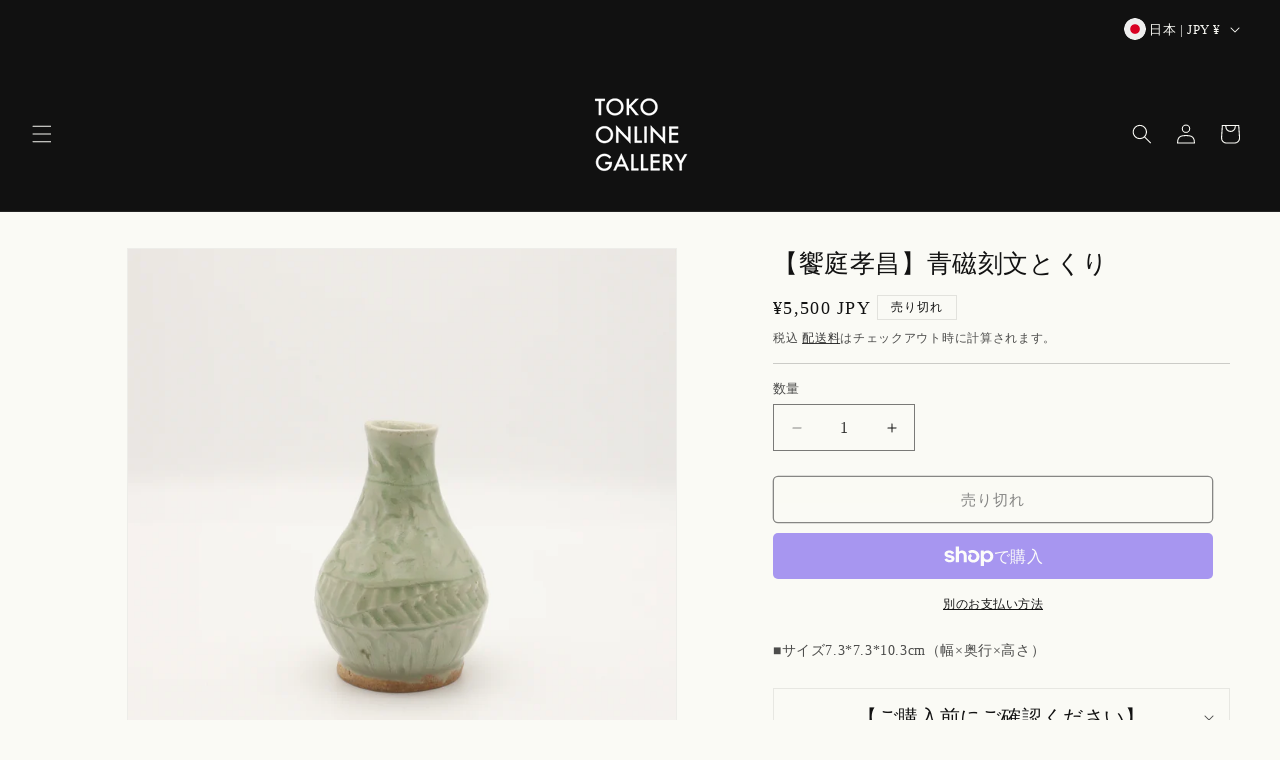

--- FILE ---
content_type: text/html; charset=utf-8
request_url: https://toko-gallery.mashiko.com/products/takayoshi-aeba_104
body_size: 43881
content:
<!doctype html>
<html class="js" lang="ja">
  <head>

    
    <script>
    (function(){
      if (window.Shopify && Shopify.designMode) return;
      var url = new URL(location.href);
      if (url.searchParams.has('no-redirect')) return;

      // ① 追加：ロケール付きパスを正規化（/ja, /en, /en-US などを剥がす。国セレクタ選択後、言語セレクタによるパスが悪影響）
      function normalizePath(p){
        // 末尾スラ削除
        p = p.replace(/\/+$/,'') || '/';
        // 先頭の /xx または /xx-YY を除去（例：/ja/account → /account）
        var m = p.match(/^\/([a-z]{2})(-[A-Za-z]{2})?(?=\/|$)/i);
        if (m) {
          p = p.slice(m[0].length) || '/';
          if (p.charAt(0) !== '/') p = '/' + p;
        }
        return p;
      }

      // ② 既存の path を正規化して利用
      var rawPath = location.pathname;
      var path = normalizePath(rawPath);

      // /localization はロケール付でもスキップできるよう、正規化後で判定
      if (path === '/localization') return;

      var DOMESTIC_HOSTS = ['toko-gallery.mashiko.com','stg.dagora.space'];
      var INTERNATIONAL_HOSTS = ['toko-gallery-cb.mashiko.com','stg-cb.dagora.space'];

      var CB_VIEW_PATHS = [
        '/account',
        '/account/login',
        '/account/register',
        '/account/addresses',
        '/customers/activate',
        '/customers/reset'
      ];

      var host = location.hostname;
      function inList(list, h){ return list.indexOf(h) !== -1; }
      var isDomesticHost = inList(DOMESTIC_HOSTS, host);
      var isInternationalHost = inList(INTERNATIONAL_HOSTS, host);

      // ③ 判定も正規化後の path を使う
      var wantsCB = CB_VIEW_PATHS.indexOf(path) !== -1;
      var currentView = url.searchParams.get('view');

      if (isInternationalHost && wantsCB && currentView !== 'cb') {
        url.searchParams.set('view', 'cb');
        location.replace(url.toString());
        return;
      }
      if (isDomesticHost && currentView === 'cb') {
        url.searchParams.delete('view');
        location.replace(url.toString());
        return;
      }
      // 何もしない
    })();
    </script>
    
    <meta charset="utf-8">
    <meta http-equiv="X-UA-Compatible" content="IE=edge">
    <meta name="viewport" content="width=device-width,initial-scale=1">
    <meta name="theme-color" content="">
    <link rel="canonical" href="https://toko-gallery.mashiko.com/products/takayoshi-aeba_104"><link rel="icon" type="image/png" href="//toko-gallery.mashiko.com/cdn/shop/files/toko-favicon.png?crop=center&height=32&v=1753782702&width=32"><title>
      【陶庫】益子焼オンラインショップ ｜饗庭孝昌-青磁刻文とくり
 &ndash; 【陶庫】TOKO ONLINE GALLERY</title>

    
      <meta name="description" content="栃木県益子に店舗を構える「陶器ギャラリー陶庫」のオンラインショップです。陶器作家の作品を数多く取り扱っています。陶庫での器選びをそのままオンライン上でお愉しみ頂けるコンセプトで運営しています。">
    

    
    
    
    

<meta property="og:site_name" content="【陶庫】TOKO ONLINE GALLERY">
<meta property="og:url" content="https://toko-gallery.mashiko.com/products/takayoshi-aeba_104">
<meta property="og:title" content="【陶庫】益子焼オンラインショップ ｜饗庭孝昌-青磁刻文とくり">
<meta property="og:type" content="product">
<meta property="og:description" content="栃木県益子に店舗を構える「陶器ギャラリー陶庫」のオンラインショップです。陶器作家の作品を数多く取り扱っています。陶庫での器選びをそのままオンライン上でお愉しみ頂けるコンセプトで運営しています。"><meta property="og:image" content="http://toko-gallery.mashiko.com/cdn/shop/products/IMG_8895.jpg?v=1752650064">
  <meta property="og:image:secure_url" content="https://toko-gallery.mashiko.com/cdn/shop/products/IMG_8895.jpg?v=1752650064">
  <meta property="og:image:width" content="2656">
  <meta property="og:image:height" content="2656"><meta property="og:price:amount" content="5,500">
  <meta property="og:price:currency" content="JPY"><meta name="twitter:card" content="summary_large_image">
<meta name="twitter:title" content="【陶庫】益子焼オンラインショップ ｜饗庭孝昌-青磁刻文とくり">
<meta name="twitter:description" content="栃木県益子に店舗を構える「陶器ギャラリー陶庫」のオンラインショップです。陶器作家の作品を数多く取り扱っています。陶庫での器選びをそのままオンライン上でお愉しみ頂けるコンセプトで運営しています。">


    <script src="//toko-gallery.mashiko.com/cdn/shop/t/17/assets/constants.js?v=132983761750457495441754987005" defer="defer"></script>
    <script src="//toko-gallery.mashiko.com/cdn/shop/t/17/assets/pubsub.js?v=25310214064522200911754987055" defer="defer"></script>
    <script src="//toko-gallery.mashiko.com/cdn/shop/t/17/assets/global.js?v=7301445359237545521754987014" defer="defer"></script>
    <script src="//toko-gallery.mashiko.com/cdn/shop/t/17/assets/details-disclosure.js?v=13653116266235556501754987012" defer="defer"></script>
    <script src="//toko-gallery.mashiko.com/cdn/shop/t/17/assets/details-modal.js?v=25581673532751508451754987012" defer="defer"></script>
    <script src="//toko-gallery.mashiko.com/cdn/shop/t/17/assets/search-form.js?v=133129549252120666541754987059" defer="defer"></script><script src="//toko-gallery.mashiko.com/cdn/shop/t/17/assets/animations.js?v=88693664871331136111754986987" defer="defer"></script><script>window.performance && window.performance.mark && window.performance.mark('shopify.content_for_header.start');</script><meta name="google-site-verification" content="3cZ2u7evVFOBLXm7CMM9YiDec6xdczsGP7Qu3jOp-TM">
<meta name="facebook-domain-verification" content="a7jjvkwfzhmluvt7sr7177m1aped49">
<meta id="shopify-digital-wallet" name="shopify-digital-wallet" content="/65495793877/digital_wallets/dialog">
<meta name="shopify-checkout-api-token" content="78f9a0b94c686d24d0f50dab5f1a3e3a">
<meta id="in-context-paypal-metadata" data-shop-id="65495793877" data-venmo-supported="false" data-environment="production" data-locale="ja_JP" data-paypal-v4="true" data-currency="JPY">
<link rel="alternate" hreflang="x-default" href="https://toko-gallery.mashiko.com/products/takayoshi-aeba_104">
<link rel="alternate" hreflang="ja" href="https://toko-gallery.mashiko.com/products/takayoshi-aeba_104">
<link rel="alternate" hreflang="en-DE" href="https://toko-gallery-cb.mashiko.com/products/takayoshi-aeba_104">
<link rel="alternate" hreflang="en-DK" href="https://toko-gallery-cb.mashiko.com/products/takayoshi-aeba_104">
<link rel="alternate" hreflang="en-FR" href="https://toko-gallery-cb.mashiko.com/products/takayoshi-aeba_104">
<link rel="alternate" hreflang="en-GB" href="https://toko-gallery-cb.mashiko.com/products/takayoshi-aeba_104">
<link rel="alternate" hreflang="en-US" href="https://toko-gallery-cb.mashiko.com/products/takayoshi-aeba_104">
<link rel="alternate" hreflang="en-TW" href="https://toko-gallery-cb.mashiko.com/products/takayoshi-aeba_104">
<link rel="alternate" type="application/json+oembed" href="https://toko-gallery.mashiko.com/products/takayoshi-aeba_104.oembed">
<script async="async" src="/checkouts/internal/preloads.js?locale=ja-JP"></script>
<link rel="preconnect" href="https://shop.app" crossorigin="anonymous">
<script async="async" src="https://shop.app/checkouts/internal/preloads.js?locale=ja-JP&shop_id=65495793877" crossorigin="anonymous"></script>
<script id="apple-pay-shop-capabilities" type="application/json">{"shopId":65495793877,"countryCode":"JP","currencyCode":"JPY","merchantCapabilities":["supports3DS"],"merchantId":"gid:\/\/shopify\/Shop\/65495793877","merchantName":"【陶庫】TOKO ONLINE GALLERY","requiredBillingContactFields":["postalAddress","email","phone"],"requiredShippingContactFields":["postalAddress","email","phone"],"shippingType":"shipping","supportedNetworks":["visa","masterCard","amex","jcb","discover"],"total":{"type":"pending","label":"【陶庫】TOKO ONLINE GALLERY","amount":"1.00"},"shopifyPaymentsEnabled":true,"supportsSubscriptions":true}</script>
<script id="shopify-features" type="application/json">{"accessToken":"78f9a0b94c686d24d0f50dab5f1a3e3a","betas":["rich-media-storefront-analytics"],"domain":"toko-gallery.mashiko.com","predictiveSearch":false,"shopId":65495793877,"locale":"ja"}</script>
<script>var Shopify = Shopify || {};
Shopify.shop = "toko-mashiko.myshopify.com";
Shopify.locale = "ja";
Shopify.currency = {"active":"JPY","rate":"1.0"};
Shopify.country = "JP";
Shopify.theme = {"name":"Dawn_ver15.4.0_20250821","id":151561699541,"schema_name":"Dawn","schema_version":"15.4.0","theme_store_id":887,"role":"main"};
Shopify.theme.handle = "null";
Shopify.theme.style = {"id":null,"handle":null};
Shopify.cdnHost = "toko-gallery.mashiko.com/cdn";
Shopify.routes = Shopify.routes || {};
Shopify.routes.root = "/";</script>
<script type="module">!function(o){(o.Shopify=o.Shopify||{}).modules=!0}(window);</script>
<script>!function(o){function n(){var o=[];function n(){o.push(Array.prototype.slice.apply(arguments))}return n.q=o,n}var t=o.Shopify=o.Shopify||{};t.loadFeatures=n(),t.autoloadFeatures=n()}(window);</script>
<script>
  window.ShopifyPay = window.ShopifyPay || {};
  window.ShopifyPay.apiHost = "shop.app\/pay";
  window.ShopifyPay.redirectState = null;
</script>
<script id="shop-js-analytics" type="application/json">{"pageType":"product"}</script>
<script defer="defer" async type="module" src="//toko-gallery.mashiko.com/cdn/shopifycloud/shop-js/modules/v2/client.init-shop-cart-sync_Cun6Ba8E.ja.esm.js"></script>
<script defer="defer" async type="module" src="//toko-gallery.mashiko.com/cdn/shopifycloud/shop-js/modules/v2/chunk.common_DGWubyOB.esm.js"></script>
<script type="module">
  await import("//toko-gallery.mashiko.com/cdn/shopifycloud/shop-js/modules/v2/client.init-shop-cart-sync_Cun6Ba8E.ja.esm.js");
await import("//toko-gallery.mashiko.com/cdn/shopifycloud/shop-js/modules/v2/chunk.common_DGWubyOB.esm.js");

  window.Shopify.SignInWithShop?.initShopCartSync?.({"fedCMEnabled":true,"windoidEnabled":true});

</script>
<script>
  window.Shopify = window.Shopify || {};
  if (!window.Shopify.featureAssets) window.Shopify.featureAssets = {};
  window.Shopify.featureAssets['shop-js'] = {"shop-cart-sync":["modules/v2/client.shop-cart-sync_kpadWrR6.ja.esm.js","modules/v2/chunk.common_DGWubyOB.esm.js"],"init-fed-cm":["modules/v2/client.init-fed-cm_deEwcgdG.ja.esm.js","modules/v2/chunk.common_DGWubyOB.esm.js"],"shop-button":["modules/v2/client.shop-button_Bgl7Akkx.ja.esm.js","modules/v2/chunk.common_DGWubyOB.esm.js"],"shop-cash-offers":["modules/v2/client.shop-cash-offers_CGfJizyJ.ja.esm.js","modules/v2/chunk.common_DGWubyOB.esm.js","modules/v2/chunk.modal_Ba7vk6QP.esm.js"],"init-windoid":["modules/v2/client.init-windoid_DLaIoEuB.ja.esm.js","modules/v2/chunk.common_DGWubyOB.esm.js"],"shop-toast-manager":["modules/v2/client.shop-toast-manager_BZdAlEPY.ja.esm.js","modules/v2/chunk.common_DGWubyOB.esm.js"],"init-shop-email-lookup-coordinator":["modules/v2/client.init-shop-email-lookup-coordinator_BxGPdBrh.ja.esm.js","modules/v2/chunk.common_DGWubyOB.esm.js"],"init-shop-cart-sync":["modules/v2/client.init-shop-cart-sync_Cun6Ba8E.ja.esm.js","modules/v2/chunk.common_DGWubyOB.esm.js"],"avatar":["modules/v2/client.avatar_BTnouDA3.ja.esm.js"],"pay-button":["modules/v2/client.pay-button_iRJggQYg.ja.esm.js","modules/v2/chunk.common_DGWubyOB.esm.js"],"init-customer-accounts":["modules/v2/client.init-customer-accounts_BbQrQ-BF.ja.esm.js","modules/v2/client.shop-login-button_CXxZBmJa.ja.esm.js","modules/v2/chunk.common_DGWubyOB.esm.js","modules/v2/chunk.modal_Ba7vk6QP.esm.js"],"init-shop-for-new-customer-accounts":["modules/v2/client.init-shop-for-new-customer-accounts_48e-446J.ja.esm.js","modules/v2/client.shop-login-button_CXxZBmJa.ja.esm.js","modules/v2/chunk.common_DGWubyOB.esm.js","modules/v2/chunk.modal_Ba7vk6QP.esm.js"],"shop-login-button":["modules/v2/client.shop-login-button_CXxZBmJa.ja.esm.js","modules/v2/chunk.common_DGWubyOB.esm.js","modules/v2/chunk.modal_Ba7vk6QP.esm.js"],"init-customer-accounts-sign-up":["modules/v2/client.init-customer-accounts-sign-up_Bb65hYMR.ja.esm.js","modules/v2/client.shop-login-button_CXxZBmJa.ja.esm.js","modules/v2/chunk.common_DGWubyOB.esm.js","modules/v2/chunk.modal_Ba7vk6QP.esm.js"],"shop-follow-button":["modules/v2/client.shop-follow-button_BO2OQvUT.ja.esm.js","modules/v2/chunk.common_DGWubyOB.esm.js","modules/v2/chunk.modal_Ba7vk6QP.esm.js"],"checkout-modal":["modules/v2/client.checkout-modal__QRFVvMA.ja.esm.js","modules/v2/chunk.common_DGWubyOB.esm.js","modules/v2/chunk.modal_Ba7vk6QP.esm.js"],"lead-capture":["modules/v2/client.lead-capture_Be4qr8sG.ja.esm.js","modules/v2/chunk.common_DGWubyOB.esm.js","modules/v2/chunk.modal_Ba7vk6QP.esm.js"],"shop-login":["modules/v2/client.shop-login_BCaq99Td.ja.esm.js","modules/v2/chunk.common_DGWubyOB.esm.js","modules/v2/chunk.modal_Ba7vk6QP.esm.js"],"payment-terms":["modules/v2/client.payment-terms_C-1Cu6jg.ja.esm.js","modules/v2/chunk.common_DGWubyOB.esm.js","modules/v2/chunk.modal_Ba7vk6QP.esm.js"]};
</script>
<script>(function() {
  var isLoaded = false;
  function asyncLoad() {
    if (isLoaded) return;
    isLoaded = true;
    var urls = ["https:\/\/dokopoi-js.s3.ap-northeast-1.amazonaws.com\/dokopoi-cart.js?shop=toko-mashiko.myshopify.com","https:\/\/dokopoi-js.s3.ap-northeast-1.amazonaws.com\/dokopoi-customer.js?shop=toko-mashiko.myshopify.com","https:\/\/gift-script-pr.pages.dev\/script.js?shop=toko-mashiko.myshopify.com"];
    for (var i = 0; i < urls.length; i++) {
      var s = document.createElement('script');
      s.type = 'text/javascript';
      s.async = true;
      s.src = urls[i];
      var x = document.getElementsByTagName('script')[0];
      x.parentNode.insertBefore(s, x);
    }
  };
  if(window.attachEvent) {
    window.attachEvent('onload', asyncLoad);
  } else {
    window.addEventListener('load', asyncLoad, false);
  }
})();</script>
<script id="__st">var __st={"a":65495793877,"offset":32400,"reqid":"6ad1c015-9a30-4c85-8796-330bccbd6257-1768599915","pageurl":"toko-gallery.mashiko.com\/products\/takayoshi-aeba_104","u":"64a81b451731","p":"product","rtyp":"product","rid":7976667611349};</script>
<script>window.ShopifyPaypalV4VisibilityTracking = true;</script>
<script id="captcha-bootstrap">!function(){'use strict';const t='contact',e='account',n='new_comment',o=[[t,t],['blogs',n],['comments',n],[t,'customer']],c=[[e,'customer_login'],[e,'guest_login'],[e,'recover_customer_password'],[e,'create_customer']],r=t=>t.map((([t,e])=>`form[action*='/${t}']:not([data-nocaptcha='true']) input[name='form_type'][value='${e}']`)).join(','),a=t=>()=>t?[...document.querySelectorAll(t)].map((t=>t.form)):[];function s(){const t=[...o],e=r(t);return a(e)}const i='password',u='form_key',d=['recaptcha-v3-token','g-recaptcha-response','h-captcha-response',i],f=()=>{try{return window.sessionStorage}catch{return}},m='__shopify_v',_=t=>t.elements[u];function p(t,e,n=!1){try{const o=window.sessionStorage,c=JSON.parse(o.getItem(e)),{data:r}=function(t){const{data:e,action:n}=t;return t[m]||n?{data:e,action:n}:{data:t,action:n}}(c);for(const[e,n]of Object.entries(r))t.elements[e]&&(t.elements[e].value=n);n&&o.removeItem(e)}catch(o){console.error('form repopulation failed',{error:o})}}const l='form_type',E='cptcha';function T(t){t.dataset[E]=!0}const w=window,h=w.document,L='Shopify',v='ce_forms',y='captcha';let A=!1;((t,e)=>{const n=(g='f06e6c50-85a8-45c8-87d0-21a2b65856fe',I='https://cdn.shopify.com/shopifycloud/storefront-forms-hcaptcha/ce_storefront_forms_captcha_hcaptcha.v1.5.2.iife.js',D={infoText:'hCaptchaによる保護',privacyText:'プライバシー',termsText:'利用規約'},(t,e,n)=>{const o=w[L][v],c=o.bindForm;if(c)return c(t,g,e,D).then(n);var r;o.q.push([[t,g,e,D],n]),r=I,A||(h.body.append(Object.assign(h.createElement('script'),{id:'captcha-provider',async:!0,src:r})),A=!0)});var g,I,D;w[L]=w[L]||{},w[L][v]=w[L][v]||{},w[L][v].q=[],w[L][y]=w[L][y]||{},w[L][y].protect=function(t,e){n(t,void 0,e),T(t)},Object.freeze(w[L][y]),function(t,e,n,w,h,L){const[v,y,A,g]=function(t,e,n){const i=e?o:[],u=t?c:[],d=[...i,...u],f=r(d),m=r(i),_=r(d.filter((([t,e])=>n.includes(e))));return[a(f),a(m),a(_),s()]}(w,h,L),I=t=>{const e=t.target;return e instanceof HTMLFormElement?e:e&&e.form},D=t=>v().includes(t);t.addEventListener('submit',(t=>{const e=I(t);if(!e)return;const n=D(e)&&!e.dataset.hcaptchaBound&&!e.dataset.recaptchaBound,o=_(e),c=g().includes(e)&&(!o||!o.value);(n||c)&&t.preventDefault(),c&&!n&&(function(t){try{if(!f())return;!function(t){const e=f();if(!e)return;const n=_(t);if(!n)return;const o=n.value;o&&e.removeItem(o)}(t);const e=Array.from(Array(32),(()=>Math.random().toString(36)[2])).join('');!function(t,e){_(t)||t.append(Object.assign(document.createElement('input'),{type:'hidden',name:u})),t.elements[u].value=e}(t,e),function(t,e){const n=f();if(!n)return;const o=[...t.querySelectorAll(`input[type='${i}']`)].map((({name:t})=>t)),c=[...d,...o],r={};for(const[a,s]of new FormData(t).entries())c.includes(a)||(r[a]=s);n.setItem(e,JSON.stringify({[m]:1,action:t.action,data:r}))}(t,e)}catch(e){console.error('failed to persist form',e)}}(e),e.submit())}));const S=(t,e)=>{t&&!t.dataset[E]&&(n(t,e.some((e=>e===t))),T(t))};for(const o of['focusin','change'])t.addEventListener(o,(t=>{const e=I(t);D(e)&&S(e,y())}));const B=e.get('form_key'),M=e.get(l),P=B&&M;t.addEventListener('DOMContentLoaded',(()=>{const t=y();if(P)for(const e of t)e.elements[l].value===M&&p(e,B);[...new Set([...A(),...v().filter((t=>'true'===t.dataset.shopifyCaptcha))])].forEach((e=>S(e,t)))}))}(h,new URLSearchParams(w.location.search),n,t,e,['guest_login'])})(!1,!0)}();</script>
<script integrity="sha256-4kQ18oKyAcykRKYeNunJcIwy7WH5gtpwJnB7kiuLZ1E=" data-source-attribution="shopify.loadfeatures" defer="defer" src="//toko-gallery.mashiko.com/cdn/shopifycloud/storefront/assets/storefront/load_feature-a0a9edcb.js" crossorigin="anonymous"></script>
<script crossorigin="anonymous" defer="defer" src="//toko-gallery.mashiko.com/cdn/shopifycloud/storefront/assets/shopify_pay/storefront-65b4c6d7.js?v=20250812"></script>
<script data-source-attribution="shopify.dynamic_checkout.dynamic.init">var Shopify=Shopify||{};Shopify.PaymentButton=Shopify.PaymentButton||{isStorefrontPortableWallets:!0,init:function(){window.Shopify.PaymentButton.init=function(){};var t=document.createElement("script");t.src="https://toko-gallery.mashiko.com/cdn/shopifycloud/portable-wallets/latest/portable-wallets.ja.js",t.type="module",document.head.appendChild(t)}};
</script>
<script data-source-attribution="shopify.dynamic_checkout.buyer_consent">
  function portableWalletsHideBuyerConsent(e){var t=document.getElementById("shopify-buyer-consent"),n=document.getElementById("shopify-subscription-policy-button");t&&n&&(t.classList.add("hidden"),t.setAttribute("aria-hidden","true"),n.removeEventListener("click",e))}function portableWalletsShowBuyerConsent(e){var t=document.getElementById("shopify-buyer-consent"),n=document.getElementById("shopify-subscription-policy-button");t&&n&&(t.classList.remove("hidden"),t.removeAttribute("aria-hidden"),n.addEventListener("click",e))}window.Shopify?.PaymentButton&&(window.Shopify.PaymentButton.hideBuyerConsent=portableWalletsHideBuyerConsent,window.Shopify.PaymentButton.showBuyerConsent=portableWalletsShowBuyerConsent);
</script>
<script>
  function portableWalletsCleanup(e){e&&e.src&&console.error("Failed to load portable wallets script "+e.src);var t=document.querySelectorAll("shopify-accelerated-checkout .shopify-payment-button__skeleton, shopify-accelerated-checkout-cart .wallet-cart-button__skeleton"),e=document.getElementById("shopify-buyer-consent");for(let e=0;e<t.length;e++)t[e].remove();e&&e.remove()}function portableWalletsNotLoadedAsModule(e){e instanceof ErrorEvent&&"string"==typeof e.message&&e.message.includes("import.meta")&&"string"==typeof e.filename&&e.filename.includes("portable-wallets")&&(window.removeEventListener("error",portableWalletsNotLoadedAsModule),window.Shopify.PaymentButton.failedToLoad=e,"loading"===document.readyState?document.addEventListener("DOMContentLoaded",window.Shopify.PaymentButton.init):window.Shopify.PaymentButton.init())}window.addEventListener("error",portableWalletsNotLoadedAsModule);
</script>

<script type="module" src="https://toko-gallery.mashiko.com/cdn/shopifycloud/portable-wallets/latest/portable-wallets.ja.js" onError="portableWalletsCleanup(this)" crossorigin="anonymous"></script>
<script nomodule>
  document.addEventListener("DOMContentLoaded", portableWalletsCleanup);
</script>

<link id="shopify-accelerated-checkout-styles" rel="stylesheet" media="screen" href="https://toko-gallery.mashiko.com/cdn/shopifycloud/portable-wallets/latest/accelerated-checkout-backwards-compat.css" crossorigin="anonymous">
<style id="shopify-accelerated-checkout-cart">
        #shopify-buyer-consent {
  margin-top: 1em;
  display: inline-block;
  width: 100%;
}

#shopify-buyer-consent.hidden {
  display: none;
}

#shopify-subscription-policy-button {
  background: none;
  border: none;
  padding: 0;
  text-decoration: underline;
  font-size: inherit;
  cursor: pointer;
}

#shopify-subscription-policy-button::before {
  box-shadow: none;
}

      </style>
<script id="sections-script" data-sections="dag-header" defer="defer" src="//toko-gallery.mashiko.com/cdn/shop/t/17/compiled_assets/scripts.js?v=5927"></script>
<script>window.performance && window.performance.mark && window.performance.mark('shopify.content_for_header.end');</script>


    <style data-shopify>
      
      
      
      
      

      
        :root,
        .color-scheme-1 {
          --color-background: 250,250,245;
        
          --gradient-background: #fafaf5;
        

        

        --color-foreground: 18,18,18;
        --color-background-contrast: 207,207,160;
        --color-shadow: 18,18,18;
        --color-button: 18,18,18;
        --color-button-text: 250,250,245;
        --color-secondary-button: 250,250,245;
        --color-secondary-button-text: 18,18,18;
        --color-link: 18,18,18;
        --color-badge-foreground: 18,18,18;
        --color-badge-background: 250,250,245;
        --color-badge-border: 18,18,18;
        --payment-terms-background-color: rgb(250 250 245);
      }
      
        
        .color-scheme-2 {
          --color-background: 17,17,17;
        
          --gradient-background: #111111;
        

        

        --color-foreground: 250,250,245;
        --color-background-contrast: 145,145,145;
        --color-shadow: 255,255,255;
        --color-button: 250,250,245;
        --color-button-text: 17,17,17;
        --color-secondary-button: 17,17,17;
        --color-secondary-button-text: 250,250,245;
        --color-link: 250,250,245;
        --color-badge-foreground: 250,250,245;
        --color-badge-background: 17,17,17;
        --color-badge-border: 250,250,245;
        --payment-terms-background-color: rgb(17 17 17);
      }
      
        
        .color-scheme-3 {
          --color-background: 17,17,17;
        
          --gradient-background: #111111;
        

        

        --color-foreground: 250,250,245;
        --color-background-contrast: 145,145,145;
        --color-shadow: 18,18,18;
        --color-button: 255,255,255;
        --color-button-text: 17,17,17;
        --color-secondary-button: 17,17,17;
        --color-secondary-button-text: 255,255,255;
        --color-link: 255,255,255;
        --color-badge-foreground: 250,250,245;
        --color-badge-background: 17,17,17;
        --color-badge-border: 250,250,245;
        --payment-terms-background-color: rgb(17 17 17);
      }
      
        
        .color-scheme-4 {
          --color-background: 250,250,245;
        
          --gradient-background: #fafaf5;
        

        

        --color-foreground: 18,18,18;
        --color-background-contrast: 207,207,160;
        --color-shadow: 18,18,18;
        --color-button: 250,250,245;
        --color-button-text: 250,250,245;
        --color-secondary-button: 250,250,245;
        --color-secondary-button-text: 43,42,39;
        --color-link: 43,42,39;
        --color-badge-foreground: 18,18,18;
        --color-badge-background: 250,250,245;
        --color-badge-border: 18,18,18;
        --payment-terms-background-color: rgb(250 250 245);
      }
      
        
        .color-scheme-5 {
          --color-background: 51,79,180;
        
          --gradient-background: #334fb4;
        

        

        --color-foreground: 255,255,255;
        --color-background-contrast: 23,35,81;
        --color-shadow: 18,18,18;
        --color-button: 255,255,255;
        --color-button-text: 51,79,180;
        --color-secondary-button: 51,79,180;
        --color-secondary-button-text: 255,255,255;
        --color-link: 255,255,255;
        --color-badge-foreground: 255,255,255;
        --color-badge-background: 51,79,180;
        --color-badge-border: 255,255,255;
        --payment-terms-background-color: rgb(51 79 180);
      }
      
        
        .color-scheme-c5f27a7a-3688-496d-85c1-fa2bd3c853e5 {
          --color-background: 250,250,245;
        
          --gradient-background: #fafaf5;
        

        

        --color-foreground: 18,18,18;
        --color-background-contrast: 207,207,160;
        --color-shadow: 18,18,18;
        --color-button: 224,224,222;
        --color-button-text: 18,18,18;
        --color-secondary-button: 250,250,245;
        --color-secondary-button-text: 124,124,124;
        --color-link: 124,124,124;
        --color-badge-foreground: 18,18,18;
        --color-badge-background: 250,250,245;
        --color-badge-border: 18,18,18;
        --payment-terms-background-color: rgb(250 250 245);
      }
      
        
        .color-scheme-81800e97-0b8b-4c37-a8a3-7c174c3c1630 {
          --color-background: 250,250,245;
        
          --gradient-background: #fafaf5;
        

        

        --color-foreground: 18,18,18;
        --color-background-contrast: 207,207,160;
        --color-shadow: 18,18,18;
        --color-button: 18,18,18;
        --color-button-text: 250,250,245;
        --color-secondary-button: 250,250,245;
        --color-secondary-button-text: 18,18,18;
        --color-link: 18,18,18;
        --color-badge-foreground: 18,18,18;
        --color-badge-background: 250,250,245;
        --color-badge-border: 18,18,18;
        --payment-terms-background-color: rgb(250 250 245);
      }
      

      body, .color-scheme-1, .color-scheme-2, .color-scheme-3, .color-scheme-4, .color-scheme-5, .color-scheme-c5f27a7a-3688-496d-85c1-fa2bd3c853e5, .color-scheme-81800e97-0b8b-4c37-a8a3-7c174c3c1630 {
        color: rgba(var(--color-foreground), 0.75);
        background-color: rgb(var(--color-background));
      }

      :root {
        --font-body-family: "New York", Iowan Old Style, Apple Garamond, Baskerville, Times New Roman, Droid Serif, Times, Source Serif Pro, serif, Apple Color Emoji, Segoe UI Emoji, Segoe UI Symbol;
        --font-body-style: normal;
        --font-body-weight: 400;
        --font-body-weight-bold: 700;

        --font-heading-family: "New York", Iowan Old Style, Apple Garamond, Baskerville, Times New Roman, Droid Serif, Times, Source Serif Pro, serif, Apple Color Emoji, Segoe UI Emoji, Segoe UI Symbol;
        --font-heading-style: normal;
        --font-heading-weight: 400;

        --font-body-scale: 1.0;
        --font-heading-scale: 1.0;

        --media-padding: px;
        --media-border-opacity: 0.05;
        --media-border-width: 1px;
        --media-radius: 0px;
        --media-shadow-opacity: 0.0;
        --media-shadow-horizontal-offset: 0px;
        --media-shadow-vertical-offset: 4px;
        --media-shadow-blur-radius: 5px;
        --media-shadow-visible: 0;

        --page-width: 140rem;
        --page-width-margin: 0rem;

        --product-card-image-padding: 0.0rem;
        --product-card-corner-radius: 0.0rem;
        --product-card-text-alignment: center;
        --product-card-border-width: 0.0rem;
        --product-card-border-opacity: 0.1;
        --product-card-shadow-opacity: 0.0;
        --product-card-shadow-visible: 0;
        --product-card-shadow-horizontal-offset: 0.0rem;
        --product-card-shadow-vertical-offset: 0.4rem;
        --product-card-shadow-blur-radius: 0.5rem;

        --collection-card-image-padding: 0.0rem;
        --collection-card-corner-radius: 0.0rem;
        --collection-card-text-alignment: center;
        --collection-card-border-width: 0.0rem;
        --collection-card-border-opacity: 0.1;
        --collection-card-shadow-opacity: 0.0;
        --collection-card-shadow-visible: 0;
        --collection-card-shadow-horizontal-offset: 0.0rem;
        --collection-card-shadow-vertical-offset: 0.4rem;
        --collection-card-shadow-blur-radius: 0.5rem;

        --blog-card-image-padding: 0.0rem;
        --blog-card-corner-radius: 0.0rem;
        --blog-card-text-alignment: left;
        --blog-card-border-width: 0.0rem;
        --blog-card-border-opacity: 0.1;
        --blog-card-shadow-opacity: 0.0;
        --blog-card-shadow-visible: 0;
        --blog-card-shadow-horizontal-offset: 0.0rem;
        --blog-card-shadow-vertical-offset: 0.4rem;
        --blog-card-shadow-blur-radius: 0.5rem;

        --badge-corner-radius: 0.0rem;

        --popup-border-width: 1px;
        --popup-border-opacity: 0.1;
        --popup-corner-radius: 0px;
        --popup-shadow-opacity: 0.05;
        --popup-shadow-horizontal-offset: 0px;
        --popup-shadow-vertical-offset: 4px;
        --popup-shadow-blur-radius: 5px;

        --drawer-border-width: 1px;
        --drawer-border-opacity: 0.1;
        --drawer-shadow-opacity: 0.0;
        --drawer-shadow-horizontal-offset: 0px;
        --drawer-shadow-vertical-offset: 4px;
        --drawer-shadow-blur-radius: 5px;

        --spacing-sections-desktop: 32px;
        --spacing-sections-mobile: 22px;

        --grid-desktop-vertical-spacing: 8px;
        --grid-desktop-horizontal-spacing: 8px;
        --grid-mobile-vertical-spacing: 4px;
        --grid-mobile-horizontal-spacing: 4px;

        --text-boxes-border-opacity: 0.1;
        --text-boxes-border-width: 0px;
        --text-boxes-radius: 0px;
        --text-boxes-shadow-opacity: 0.0;
        --text-boxes-shadow-visible: 0;
        --text-boxes-shadow-horizontal-offset: 0px;
        --text-boxes-shadow-vertical-offset: 4px;
        --text-boxes-shadow-blur-radius: 5px;

        --buttons-radius: 4px;
        --buttons-radius-outset: 5px;
        --buttons-border-width: 1px;
        --buttons-border-opacity: 1.0;
        --buttons-shadow-opacity: 0.0;
        --buttons-shadow-visible: 0;
        --buttons-shadow-horizontal-offset: 0px;
        --buttons-shadow-vertical-offset: 4px;
        --buttons-shadow-blur-radius: 5px;
        --buttons-border-offset: 0.3px;

        --inputs-radius: 0px;
        --inputs-border-width: 1px;
        --inputs-border-opacity: 0.55;
        --inputs-shadow-opacity: 0.0;
        --inputs-shadow-horizontal-offset: 0px;
        --inputs-margin-offset: 0px;
        --inputs-shadow-vertical-offset: 4px;
        --inputs-shadow-blur-radius: 5px;
        --inputs-radius-outset: 0px;

        --variant-pills-radius: 40px;
        --variant-pills-border-width: 1px;
        --variant-pills-border-opacity: 0.55;
        --variant-pills-shadow-opacity: 0.0;
        --variant-pills-shadow-horizontal-offset: 0px;
        --variant-pills-shadow-vertical-offset: 4px;
        --variant-pills-shadow-blur-radius: 5px;
      }

      *,
      *::before,
      *::after {
        box-sizing: inherit;
      }

      html {
        box-sizing: border-box;
        font-size: calc(var(--font-body-scale) * 62.5%);
        height: 100%;
      }

      body {
        display: grid;
        grid-template-rows: auto auto 1fr auto;
        grid-template-columns: 100%;
        min-height: 100%;
        margin: 0;
        font-size: 1.5rem;
        letter-spacing: 0.06rem;
        line-height: calc(1 + 0.8 / var(--font-body-scale));
        font-family: var(--font-body-family);
        font-style: var(--font-body-style);
        font-weight: var(--font-body-weight);
      }

      @media screen and (min-width: 750px) {
        body {
          font-size: 1.6rem;
        }
      }
    </style>

    <link href="//toko-gallery.mashiko.com/cdn/shop/t/17/assets/base.css?v=159841507637079171801754986987" rel="stylesheet" type="text/css" media="all" />
    
    <link href="//toko-gallery.mashiko.com/cdn/shop/t/17/assets/dag-custom.css?v=88722533960205801331762239387" rel="stylesheet" type="text/css" media="all" />
    <link href="//toko-gallery.mashiko.com/cdn/shop/t/17/assets/country-flags.css?v=176943937199812920721755570670" rel="stylesheet" type="text/css" media="all" />
    <link rel="stylesheet" href="//toko-gallery.mashiko.com/cdn/shop/t/17/assets/component-cart-items.css?v=13033300910818915211754986991" media="print" onload="this.media='all'"><link href="//toko-gallery.mashiko.com/cdn/shop/t/17/assets/component-localization-form.css?v=170315343355214948141754986996" rel="stylesheet" type="text/css" media="all" />
      <script src="//toko-gallery.mashiko.com/cdn/shop/t/17/assets/localization-form.js?v=144176611646395275351754987048" defer="defer"></script><link
        rel="stylesheet"
        href="//toko-gallery.mashiko.com/cdn/shop/t/17/assets/component-predictive-search.css?v=118923337488134913561754986999"
        media="print"
        onload="this.media='all'"
      ><script>
      if (Shopify.designMode) {
        document.documentElement.classList.add('shopify-design-mode');
      }
    </script><!-- jQueryと閲覧履歴スクリプト -->
    <script type="text/javascript" src="https://ajax.googleapis.com/ajax/libs/jquery/3.7.1/jquery.min.js"></script>
    <script src="//toko-gallery.mashiko.com/cdn/shop/t/17/assets/jquery.products.js?v=125539104086339582101754987048"></script>    
    <script>
      window.addEventListener('load', function() {
        console.log("Shopify.Products:", Shopify.Products);
        if (Shopify.Products && Shopify.Products.showRecentlyViewed) {
          Shopify.Products.showRecentlyViewed();
        } else {
          console.error("Shopify.Products がロードされていない or showRecentlyViewed がない");
        }
      });
    </script>
    <script>
            window.addEventListener('load', function() {
        if (typeof Shopify !== "undefined") {
          var sectionElement = document.querySelector('.js-recentlySectionId');
          if (sectionElement) {
            Shopify.recentlySectionId = sectionElement.dataset.recentlySectionId;
            console.log("✅ Shopify.recentlySectionId:", Shopify.recentlySectionId);
          } else {
            console.warn("⚠️ Warning: .js-recentlySectionId not found.");
          }
        } else {
          console.error("🚨 Error: Shopify is not defined!");
        }
      });
    </script>
      <script>
        window.addEventListener('load', function() {  Shopify.Products.recordRecentlyViewed();});
      </script>
    
<!-- BEGIN app block: shopify://apps/omni-hub/blocks/qrcode/46ab3480-8698-432c-a107-3e5b38c89c96 --><script defer src="https://cdn.shopify.com/extensions/019bbf6e-703f-70a0-b97d-74c845bf9d2d/omni-hub-5650d6f-260115021241/assets/qrcode.js"></script>

<div
  id="omni-hub-qrcode"
  data-customer-id=""
  data-shop-domain="toko-mashiko.myshopify.com">
</div>


<!-- END app block --><!-- BEGIN app block: shopify://apps/klaviyo-email-marketing-sms/blocks/klaviyo-onsite-embed/2632fe16-c075-4321-a88b-50b567f42507 -->












  <script async src="https://static.klaviyo.com/onsite/js/VQqCfk/klaviyo.js?company_id=VQqCfk"></script>
  <script>!function(){if(!window.klaviyo){window._klOnsite=window._klOnsite||[];try{window.klaviyo=new Proxy({},{get:function(n,i){return"push"===i?function(){var n;(n=window._klOnsite).push.apply(n,arguments)}:function(){for(var n=arguments.length,o=new Array(n),w=0;w<n;w++)o[w]=arguments[w];var t="function"==typeof o[o.length-1]?o.pop():void 0,e=new Promise((function(n){window._klOnsite.push([i].concat(o,[function(i){t&&t(i),n(i)}]))}));return e}}})}catch(n){window.klaviyo=window.klaviyo||[],window.klaviyo.push=function(){var n;(n=window._klOnsite).push.apply(n,arguments)}}}}();</script>

  
    <script id="viewed_product">
      if (item == null) {
        var _learnq = _learnq || [];

        var MetafieldReviews = null
        var MetafieldYotpoRating = null
        var MetafieldYotpoCount = null
        var MetafieldLooxRating = null
        var MetafieldLooxCount = null
        var okendoProduct = null
        var okendoProductReviewCount = null
        var okendoProductReviewAverageValue = null
        try {
          // The following fields are used for Customer Hub recently viewed in order to add reviews.
          // This information is not part of __kla_viewed. Instead, it is part of __kla_viewed_reviewed_items
          MetafieldReviews = {};
          MetafieldYotpoRating = null
          MetafieldYotpoCount = null
          MetafieldLooxRating = null
          MetafieldLooxCount = null

          okendoProduct = null
          // If the okendo metafield is not legacy, it will error, which then requires the new json formatted data
          if (okendoProduct && 'error' in okendoProduct) {
            okendoProduct = null
          }
          okendoProductReviewCount = okendoProduct ? okendoProduct.reviewCount : null
          okendoProductReviewAverageValue = okendoProduct ? okendoProduct.reviewAverageValue : null
        } catch (error) {
          console.error('Error in Klaviyo onsite reviews tracking:', error);
        }

        var item = {
          Name: "【饗庭孝昌】青磁刻文とくり",
          ProductID: 7976667611349,
          Categories: ["TAKAYOSHI AEBA","“陶”の作品を探す","すべてのアイテム","作家","新入荷の作品","酒器","酒器"],
          ImageURL: "https://toko-gallery.mashiko.com/cdn/shop/products/IMG_8895_grande.jpg?v=1752650064",
          URL: "https://toko-gallery.mashiko.com/products/takayoshi-aeba_104",
          Brand: "饗庭孝昌",
          Price: "¥5,500",
          Value: "5,500",
          CompareAtPrice: "¥0"
        };
        _learnq.push(['track', 'Viewed Product', item]);
        _learnq.push(['trackViewedItem', {
          Title: item.Name,
          ItemId: item.ProductID,
          Categories: item.Categories,
          ImageUrl: item.ImageURL,
          Url: item.URL,
          Metadata: {
            Brand: item.Brand,
            Price: item.Price,
            Value: item.Value,
            CompareAtPrice: item.CompareAtPrice
          },
          metafields:{
            reviews: MetafieldReviews,
            yotpo:{
              rating: MetafieldYotpoRating,
              count: MetafieldYotpoCount,
            },
            loox:{
              rating: MetafieldLooxRating,
              count: MetafieldLooxCount,
            },
            okendo: {
              rating: okendoProductReviewAverageValue,
              count: okendoProductReviewCount,
            }
          }
        }]);
      }
    </script>
  




  <script>
    window.klaviyoReviewsProductDesignMode = false
  </script>







<!-- END app block --><link href="https://monorail-edge.shopifysvc.com" rel="dns-prefetch">
<script>(function(){if ("sendBeacon" in navigator && "performance" in window) {try {var session_token_from_headers = performance.getEntriesByType('navigation')[0].serverTiming.find(x => x.name == '_s').description;} catch {var session_token_from_headers = undefined;}var session_cookie_matches = document.cookie.match(/_shopify_s=([^;]*)/);var session_token_from_cookie = session_cookie_matches && session_cookie_matches.length === 2 ? session_cookie_matches[1] : "";var session_token = session_token_from_headers || session_token_from_cookie || "";function handle_abandonment_event(e) {var entries = performance.getEntries().filter(function(entry) {return /monorail-edge.shopifysvc.com/.test(entry.name);});if (!window.abandonment_tracked && entries.length === 0) {window.abandonment_tracked = true;var currentMs = Date.now();var navigation_start = performance.timing.navigationStart;var payload = {shop_id: 65495793877,url: window.location.href,navigation_start,duration: currentMs - navigation_start,session_token,page_type: "product"};window.navigator.sendBeacon("https://monorail-edge.shopifysvc.com/v1/produce", JSON.stringify({schema_id: "online_store_buyer_site_abandonment/1.1",payload: payload,metadata: {event_created_at_ms: currentMs,event_sent_at_ms: currentMs}}));}}window.addEventListener('pagehide', handle_abandonment_event);}}());</script>
<script id="web-pixels-manager-setup">(function e(e,d,r,n,o){if(void 0===o&&(o={}),!Boolean(null===(a=null===(i=window.Shopify)||void 0===i?void 0:i.analytics)||void 0===a?void 0:a.replayQueue)){var i,a;window.Shopify=window.Shopify||{};var t=window.Shopify;t.analytics=t.analytics||{};var s=t.analytics;s.replayQueue=[],s.publish=function(e,d,r){return s.replayQueue.push([e,d,r]),!0};try{self.performance.mark("wpm:start")}catch(e){}var l=function(){var e={modern:/Edge?\/(1{2}[4-9]|1[2-9]\d|[2-9]\d{2}|\d{4,})\.\d+(\.\d+|)|Firefox\/(1{2}[4-9]|1[2-9]\d|[2-9]\d{2}|\d{4,})\.\d+(\.\d+|)|Chrom(ium|e)\/(9{2}|\d{3,})\.\d+(\.\d+|)|(Maci|X1{2}).+ Version\/(15\.\d+|(1[6-9]|[2-9]\d|\d{3,})\.\d+)([,.]\d+|)( \(\w+\)|)( Mobile\/\w+|) Safari\/|Chrome.+OPR\/(9{2}|\d{3,})\.\d+\.\d+|(CPU[ +]OS|iPhone[ +]OS|CPU[ +]iPhone|CPU IPhone OS|CPU iPad OS)[ +]+(15[._]\d+|(1[6-9]|[2-9]\d|\d{3,})[._]\d+)([._]\d+|)|Android:?[ /-](13[3-9]|1[4-9]\d|[2-9]\d{2}|\d{4,})(\.\d+|)(\.\d+|)|Android.+Firefox\/(13[5-9]|1[4-9]\d|[2-9]\d{2}|\d{4,})\.\d+(\.\d+|)|Android.+Chrom(ium|e)\/(13[3-9]|1[4-9]\d|[2-9]\d{2}|\d{4,})\.\d+(\.\d+|)|SamsungBrowser\/([2-9]\d|\d{3,})\.\d+/,legacy:/Edge?\/(1[6-9]|[2-9]\d|\d{3,})\.\d+(\.\d+|)|Firefox\/(5[4-9]|[6-9]\d|\d{3,})\.\d+(\.\d+|)|Chrom(ium|e)\/(5[1-9]|[6-9]\d|\d{3,})\.\d+(\.\d+|)([\d.]+$|.*Safari\/(?![\d.]+ Edge\/[\d.]+$))|(Maci|X1{2}).+ Version\/(10\.\d+|(1[1-9]|[2-9]\d|\d{3,})\.\d+)([,.]\d+|)( \(\w+\)|)( Mobile\/\w+|) Safari\/|Chrome.+OPR\/(3[89]|[4-9]\d|\d{3,})\.\d+\.\d+|(CPU[ +]OS|iPhone[ +]OS|CPU[ +]iPhone|CPU IPhone OS|CPU iPad OS)[ +]+(10[._]\d+|(1[1-9]|[2-9]\d|\d{3,})[._]\d+)([._]\d+|)|Android:?[ /-](13[3-9]|1[4-9]\d|[2-9]\d{2}|\d{4,})(\.\d+|)(\.\d+|)|Mobile Safari.+OPR\/([89]\d|\d{3,})\.\d+\.\d+|Android.+Firefox\/(13[5-9]|1[4-9]\d|[2-9]\d{2}|\d{4,})\.\d+(\.\d+|)|Android.+Chrom(ium|e)\/(13[3-9]|1[4-9]\d|[2-9]\d{2}|\d{4,})\.\d+(\.\d+|)|Android.+(UC? ?Browser|UCWEB|U3)[ /]?(15\.([5-9]|\d{2,})|(1[6-9]|[2-9]\d|\d{3,})\.\d+)\.\d+|SamsungBrowser\/(5\.\d+|([6-9]|\d{2,})\.\d+)|Android.+MQ{2}Browser\/(14(\.(9|\d{2,})|)|(1[5-9]|[2-9]\d|\d{3,})(\.\d+|))(\.\d+|)|K[Aa][Ii]OS\/(3\.\d+|([4-9]|\d{2,})\.\d+)(\.\d+|)/},d=e.modern,r=e.legacy,n=navigator.userAgent;return n.match(d)?"modern":n.match(r)?"legacy":"unknown"}(),u="modern"===l?"modern":"legacy",c=(null!=n?n:{modern:"",legacy:""})[u],f=function(e){return[e.baseUrl,"/wpm","/b",e.hashVersion,"modern"===e.buildTarget?"m":"l",".js"].join("")}({baseUrl:d,hashVersion:r,buildTarget:u}),m=function(e){var d=e.version,r=e.bundleTarget,n=e.surface,o=e.pageUrl,i=e.monorailEndpoint;return{emit:function(e){var a=e.status,t=e.errorMsg,s=(new Date).getTime(),l=JSON.stringify({metadata:{event_sent_at_ms:s},events:[{schema_id:"web_pixels_manager_load/3.1",payload:{version:d,bundle_target:r,page_url:o,status:a,surface:n,error_msg:t},metadata:{event_created_at_ms:s}}]});if(!i)return console&&console.warn&&console.warn("[Web Pixels Manager] No Monorail endpoint provided, skipping logging."),!1;try{return self.navigator.sendBeacon.bind(self.navigator)(i,l)}catch(e){}var u=new XMLHttpRequest;try{return u.open("POST",i,!0),u.setRequestHeader("Content-Type","text/plain"),u.send(l),!0}catch(e){return console&&console.warn&&console.warn("[Web Pixels Manager] Got an unhandled error while logging to Monorail."),!1}}}}({version:r,bundleTarget:l,surface:e.surface,pageUrl:self.location.href,monorailEndpoint:e.monorailEndpoint});try{o.browserTarget=l,function(e){var d=e.src,r=e.async,n=void 0===r||r,o=e.onload,i=e.onerror,a=e.sri,t=e.scriptDataAttributes,s=void 0===t?{}:t,l=document.createElement("script"),u=document.querySelector("head"),c=document.querySelector("body");if(l.async=n,l.src=d,a&&(l.integrity=a,l.crossOrigin="anonymous"),s)for(var f in s)if(Object.prototype.hasOwnProperty.call(s,f))try{l.dataset[f]=s[f]}catch(e){}if(o&&l.addEventListener("load",o),i&&l.addEventListener("error",i),u)u.appendChild(l);else{if(!c)throw new Error("Did not find a head or body element to append the script");c.appendChild(l)}}({src:f,async:!0,onload:function(){if(!function(){var e,d;return Boolean(null===(d=null===(e=window.Shopify)||void 0===e?void 0:e.analytics)||void 0===d?void 0:d.initialized)}()){var d=window.webPixelsManager.init(e)||void 0;if(d){var r=window.Shopify.analytics;r.replayQueue.forEach((function(e){var r=e[0],n=e[1],o=e[2];d.publishCustomEvent(r,n,o)})),r.replayQueue=[],r.publish=d.publishCustomEvent,r.visitor=d.visitor,r.initialized=!0}}},onerror:function(){return m.emit({status:"failed",errorMsg:"".concat(f," has failed to load")})},sri:function(e){var d=/^sha384-[A-Za-z0-9+/=]+$/;return"string"==typeof e&&d.test(e)}(c)?c:"",scriptDataAttributes:o}),m.emit({status:"loading"})}catch(e){m.emit({status:"failed",errorMsg:(null==e?void 0:e.message)||"Unknown error"})}}})({shopId: 65495793877,storefrontBaseUrl: "https://toko-gallery.mashiko.com",extensionsBaseUrl: "https://extensions.shopifycdn.com/cdn/shopifycloud/web-pixels-manager",monorailEndpoint: "https://monorail-edge.shopifysvc.com/unstable/produce_batch",surface: "storefront-renderer",enabledBetaFlags: ["2dca8a86"],webPixelsConfigList: [{"id":"1779826901","configuration":"{\"shop\":\"toko-mashiko.myshopify.com\",\"enabled\":\"false\",\"hmacKey\":\"a2d28b6d6056192c608f67dcfe171713\"}","eventPayloadVersion":"v1","runtimeContext":"STRICT","scriptVersion":"728114a5167fec3ce2fdbc41bef2eeb1","type":"APP","apiClientId":4653451,"privacyPurposes":["ANALYTICS","MARKETING","SALE_OF_DATA"],"dataSharingAdjustments":{"protectedCustomerApprovalScopes":["read_customer_address","read_customer_email","read_customer_name","read_customer_personal_data","read_customer_phone"]}},{"id":"1391722709","configuration":"{\"accountID\":\"VQqCfk\",\"webPixelConfig\":\"eyJlbmFibGVBZGRlZFRvQ2FydEV2ZW50cyI6IHRydWV9\"}","eventPayloadVersion":"v1","runtimeContext":"STRICT","scriptVersion":"524f6c1ee37bacdca7657a665bdca589","type":"APP","apiClientId":123074,"privacyPurposes":["ANALYTICS","MARKETING"],"dataSharingAdjustments":{"protectedCustomerApprovalScopes":["read_customer_address","read_customer_email","read_customer_name","read_customer_personal_data","read_customer_phone"]}},{"id":"492339413","configuration":"{\"config\":\"{\\\"google_tag_ids\\\":[\\\"G-GMBQ88N3RE\\\",\\\"AW-380020368\\\",\\\"GT-57SK8TZZ\\\"],\\\"target_country\\\":\\\"JP\\\",\\\"gtag_events\\\":[{\\\"type\\\":\\\"begin_checkout\\\",\\\"action_label\\\":[\\\"G-GMBQ88N3RE\\\",\\\"AW-380020368\\\/pO8KCJb9tr4DEJDNmrUB\\\"]},{\\\"type\\\":\\\"search\\\",\\\"action_label\\\":[\\\"G-GMBQ88N3RE\\\",\\\"AW-380020368\\\/WBdMCJn9tr4DEJDNmrUB\\\"]},{\\\"type\\\":\\\"view_item\\\",\\\"action_label\\\":[\\\"G-GMBQ88N3RE\\\",\\\"AW-380020368\\\/ewU-CJD9tr4DEJDNmrUB\\\",\\\"MC-VR04GBP1YL\\\"]},{\\\"type\\\":\\\"purchase\\\",\\\"action_label\\\":[\\\"G-GMBQ88N3RE\\\",\\\"AW-380020368\\\/nfdlCI39tr4DEJDNmrUB\\\",\\\"MC-VR04GBP1YL\\\"]},{\\\"type\\\":\\\"page_view\\\",\\\"action_label\\\":[\\\"G-GMBQ88N3RE\\\",\\\"AW-380020368\\\/bZ_cCIr9tr4DEJDNmrUB\\\",\\\"MC-VR04GBP1YL\\\"]},{\\\"type\\\":\\\"add_payment_info\\\",\\\"action_label\\\":[\\\"G-GMBQ88N3RE\\\",\\\"AW-380020368\\\/DFVcCJz9tr4DEJDNmrUB\\\"]},{\\\"type\\\":\\\"add_to_cart\\\",\\\"action_label\\\":[\\\"G-GMBQ88N3RE\\\",\\\"AW-380020368\\\/O0bzCJP9tr4DEJDNmrUB\\\"]}],\\\"enable_monitoring_mode\\\":false}\"}","eventPayloadVersion":"v1","runtimeContext":"OPEN","scriptVersion":"b2a88bafab3e21179ed38636efcd8a93","type":"APP","apiClientId":1780363,"privacyPurposes":[],"dataSharingAdjustments":{"protectedCustomerApprovalScopes":["read_customer_address","read_customer_email","read_customer_name","read_customer_personal_data","read_customer_phone"]}},{"id":"155746517","configuration":"{\"pixel_id\":\"3584941368301522\",\"pixel_type\":\"facebook_pixel\",\"metaapp_system_user_token\":\"-\"}","eventPayloadVersion":"v1","runtimeContext":"OPEN","scriptVersion":"ca16bc87fe92b6042fbaa3acc2fbdaa6","type":"APP","apiClientId":2329312,"privacyPurposes":["ANALYTICS","MARKETING","SALE_OF_DATA"],"dataSharingAdjustments":{"protectedCustomerApprovalScopes":["read_customer_address","read_customer_email","read_customer_name","read_customer_personal_data","read_customer_phone"]}},{"id":"shopify-app-pixel","configuration":"{}","eventPayloadVersion":"v1","runtimeContext":"STRICT","scriptVersion":"0450","apiClientId":"shopify-pixel","type":"APP","privacyPurposes":["ANALYTICS","MARKETING"]},{"id":"shopify-custom-pixel","eventPayloadVersion":"v1","runtimeContext":"LAX","scriptVersion":"0450","apiClientId":"shopify-pixel","type":"CUSTOM","privacyPurposes":["ANALYTICS","MARKETING"]}],isMerchantRequest: false,initData: {"shop":{"name":"【陶庫】TOKO ONLINE GALLERY","paymentSettings":{"currencyCode":"JPY"},"myshopifyDomain":"toko-mashiko.myshopify.com","countryCode":"JP","storefrontUrl":"https:\/\/toko-gallery.mashiko.com"},"customer":null,"cart":null,"checkout":null,"productVariants":[{"price":{"amount":5500.0,"currencyCode":"JPY"},"product":{"title":"【饗庭孝昌】青磁刻文とくり","vendor":"饗庭孝昌","id":"7976667611349","untranslatedTitle":"【饗庭孝昌】青磁刻文とくり","url":"\/products\/takayoshi-aeba_104","type":"酒器"},"id":"45406671077589","image":{"src":"\/\/toko-gallery.mashiko.com\/cdn\/shop\/products\/IMG_8895.jpg?v=1752650064"},"sku":"9201001211104*","title":"青色・水色 \/ 5~10cm","untranslatedTitle":"青色・水色 \/ 5~10cm"}],"purchasingCompany":null},},"https://toko-gallery.mashiko.com/cdn","fcfee988w5aeb613cpc8e4bc33m6693e112",{"modern":"","legacy":""},{"shopId":"65495793877","storefrontBaseUrl":"https:\/\/toko-gallery.mashiko.com","extensionBaseUrl":"https:\/\/extensions.shopifycdn.com\/cdn\/shopifycloud\/web-pixels-manager","surface":"storefront-renderer","enabledBetaFlags":"[\"2dca8a86\"]","isMerchantRequest":"false","hashVersion":"fcfee988w5aeb613cpc8e4bc33m6693e112","publish":"custom","events":"[[\"page_viewed\",{}],[\"product_viewed\",{\"productVariant\":{\"price\":{\"amount\":5500.0,\"currencyCode\":\"JPY\"},\"product\":{\"title\":\"【饗庭孝昌】青磁刻文とくり\",\"vendor\":\"饗庭孝昌\",\"id\":\"7976667611349\",\"untranslatedTitle\":\"【饗庭孝昌】青磁刻文とくり\",\"url\":\"\/products\/takayoshi-aeba_104\",\"type\":\"酒器\"},\"id\":\"45406671077589\",\"image\":{\"src\":\"\/\/toko-gallery.mashiko.com\/cdn\/shop\/products\/IMG_8895.jpg?v=1752650064\"},\"sku\":\"9201001211104*\",\"title\":\"青色・水色 \/ 5~10cm\",\"untranslatedTitle\":\"青色・水色 \/ 5~10cm\"}}]]"});</script><script>
  window.ShopifyAnalytics = window.ShopifyAnalytics || {};
  window.ShopifyAnalytics.meta = window.ShopifyAnalytics.meta || {};
  window.ShopifyAnalytics.meta.currency = 'JPY';
  var meta = {"product":{"id":7976667611349,"gid":"gid:\/\/shopify\/Product\/7976667611349","vendor":"饗庭孝昌","type":"酒器","handle":"takayoshi-aeba_104","variants":[{"id":45406671077589,"price":550000,"name":"【饗庭孝昌】青磁刻文とくり - 青色・水色 \/ 5~10cm","public_title":"青色・水色 \/ 5~10cm","sku":"9201001211104*"}],"remote":false},"page":{"pageType":"product","resourceType":"product","resourceId":7976667611349,"requestId":"6ad1c015-9a30-4c85-8796-330bccbd6257-1768599915"}};
  for (var attr in meta) {
    window.ShopifyAnalytics.meta[attr] = meta[attr];
  }
</script>
<script class="analytics">
  (function () {
    var customDocumentWrite = function(content) {
      var jquery = null;

      if (window.jQuery) {
        jquery = window.jQuery;
      } else if (window.Checkout && window.Checkout.$) {
        jquery = window.Checkout.$;
      }

      if (jquery) {
        jquery('body').append(content);
      }
    };

    var hasLoggedConversion = function(token) {
      if (token) {
        return document.cookie.indexOf('loggedConversion=' + token) !== -1;
      }
      return false;
    }

    var setCookieIfConversion = function(token) {
      if (token) {
        var twoMonthsFromNow = new Date(Date.now());
        twoMonthsFromNow.setMonth(twoMonthsFromNow.getMonth() + 2);

        document.cookie = 'loggedConversion=' + token + '; expires=' + twoMonthsFromNow;
      }
    }

    var trekkie = window.ShopifyAnalytics.lib = window.trekkie = window.trekkie || [];
    if (trekkie.integrations) {
      return;
    }
    trekkie.methods = [
      'identify',
      'page',
      'ready',
      'track',
      'trackForm',
      'trackLink'
    ];
    trekkie.factory = function(method) {
      return function() {
        var args = Array.prototype.slice.call(arguments);
        args.unshift(method);
        trekkie.push(args);
        return trekkie;
      };
    };
    for (var i = 0; i < trekkie.methods.length; i++) {
      var key = trekkie.methods[i];
      trekkie[key] = trekkie.factory(key);
    }
    trekkie.load = function(config) {
      trekkie.config = config || {};
      trekkie.config.initialDocumentCookie = document.cookie;
      var first = document.getElementsByTagName('script')[0];
      var script = document.createElement('script');
      script.type = 'text/javascript';
      script.onerror = function(e) {
        var scriptFallback = document.createElement('script');
        scriptFallback.type = 'text/javascript';
        scriptFallback.onerror = function(error) {
                var Monorail = {
      produce: function produce(monorailDomain, schemaId, payload) {
        var currentMs = new Date().getTime();
        var event = {
          schema_id: schemaId,
          payload: payload,
          metadata: {
            event_created_at_ms: currentMs,
            event_sent_at_ms: currentMs
          }
        };
        return Monorail.sendRequest("https://" + monorailDomain + "/v1/produce", JSON.stringify(event));
      },
      sendRequest: function sendRequest(endpointUrl, payload) {
        // Try the sendBeacon API
        if (window && window.navigator && typeof window.navigator.sendBeacon === 'function' && typeof window.Blob === 'function' && !Monorail.isIos12()) {
          var blobData = new window.Blob([payload], {
            type: 'text/plain'
          });

          if (window.navigator.sendBeacon(endpointUrl, blobData)) {
            return true;
          } // sendBeacon was not successful

        } // XHR beacon

        var xhr = new XMLHttpRequest();

        try {
          xhr.open('POST', endpointUrl);
          xhr.setRequestHeader('Content-Type', 'text/plain');
          xhr.send(payload);
        } catch (e) {
          console.log(e);
        }

        return false;
      },
      isIos12: function isIos12() {
        return window.navigator.userAgent.lastIndexOf('iPhone; CPU iPhone OS 12_') !== -1 || window.navigator.userAgent.lastIndexOf('iPad; CPU OS 12_') !== -1;
      }
    };
    Monorail.produce('monorail-edge.shopifysvc.com',
      'trekkie_storefront_load_errors/1.1',
      {shop_id: 65495793877,
      theme_id: 151561699541,
      app_name: "storefront",
      context_url: window.location.href,
      source_url: "//toko-gallery.mashiko.com/cdn/s/trekkie.storefront.cd680fe47e6c39ca5d5df5f0a32d569bc48c0f27.min.js"});

        };
        scriptFallback.async = true;
        scriptFallback.src = '//toko-gallery.mashiko.com/cdn/s/trekkie.storefront.cd680fe47e6c39ca5d5df5f0a32d569bc48c0f27.min.js';
        first.parentNode.insertBefore(scriptFallback, first);
      };
      script.async = true;
      script.src = '//toko-gallery.mashiko.com/cdn/s/trekkie.storefront.cd680fe47e6c39ca5d5df5f0a32d569bc48c0f27.min.js';
      first.parentNode.insertBefore(script, first);
    };
    trekkie.load(
      {"Trekkie":{"appName":"storefront","development":false,"defaultAttributes":{"shopId":65495793877,"isMerchantRequest":null,"themeId":151561699541,"themeCityHash":"17659797561382558091","contentLanguage":"ja","currency":"JPY","eventMetadataId":"438fb795-c7c1-49ec-8c5b-bed44af4ff33"},"isServerSideCookieWritingEnabled":true,"monorailRegion":"shop_domain","enabledBetaFlags":["65f19447"]},"Session Attribution":{},"S2S":{"facebookCapiEnabled":true,"source":"trekkie-storefront-renderer","apiClientId":580111}}
    );

    var loaded = false;
    trekkie.ready(function() {
      if (loaded) return;
      loaded = true;

      window.ShopifyAnalytics.lib = window.trekkie;

      var originalDocumentWrite = document.write;
      document.write = customDocumentWrite;
      try { window.ShopifyAnalytics.merchantGoogleAnalytics.call(this); } catch(error) {};
      document.write = originalDocumentWrite;

      window.ShopifyAnalytics.lib.page(null,{"pageType":"product","resourceType":"product","resourceId":7976667611349,"requestId":"6ad1c015-9a30-4c85-8796-330bccbd6257-1768599915","shopifyEmitted":true});

      var match = window.location.pathname.match(/checkouts\/(.+)\/(thank_you|post_purchase)/)
      var token = match? match[1]: undefined;
      if (!hasLoggedConversion(token)) {
        setCookieIfConversion(token);
        window.ShopifyAnalytics.lib.track("Viewed Product",{"currency":"JPY","variantId":45406671077589,"productId":7976667611349,"productGid":"gid:\/\/shopify\/Product\/7976667611349","name":"【饗庭孝昌】青磁刻文とくり - 青色・水色 \/ 5~10cm","price":"5500","sku":"9201001211104*","brand":"饗庭孝昌","variant":"青色・水色 \/ 5~10cm","category":"酒器","nonInteraction":true,"remote":false},undefined,undefined,{"shopifyEmitted":true});
      window.ShopifyAnalytics.lib.track("monorail:\/\/trekkie_storefront_viewed_product\/1.1",{"currency":"JPY","variantId":45406671077589,"productId":7976667611349,"productGid":"gid:\/\/shopify\/Product\/7976667611349","name":"【饗庭孝昌】青磁刻文とくり - 青色・水色 \/ 5~10cm","price":"5500","sku":"9201001211104*","brand":"饗庭孝昌","variant":"青色・水色 \/ 5~10cm","category":"酒器","nonInteraction":true,"remote":false,"referer":"https:\/\/toko-gallery.mashiko.com\/products\/takayoshi-aeba_104"});
      }
    });


        var eventsListenerScript = document.createElement('script');
        eventsListenerScript.async = true;
        eventsListenerScript.src = "//toko-gallery.mashiko.com/cdn/shopifycloud/storefront/assets/shop_events_listener-3da45d37.js";
        document.getElementsByTagName('head')[0].appendChild(eventsListenerScript);

})();</script>
<script
  defer
  src="https://toko-gallery.mashiko.com/cdn/shopifycloud/perf-kit/shopify-perf-kit-3.0.4.min.js"
  data-application="storefront-renderer"
  data-shop-id="65495793877"
  data-render-region="gcp-us-central1"
  data-page-type="product"
  data-theme-instance-id="151561699541"
  data-theme-name="Dawn"
  data-theme-version="15.4.0"
  data-monorail-region="shop_domain"
  data-resource-timing-sampling-rate="10"
  data-shs="true"
  data-shs-beacon="true"
  data-shs-export-with-fetch="true"
  data-shs-logs-sample-rate="1"
  data-shs-beacon-endpoint="https://toko-gallery.mashiko.com/api/collect"
></script>
</head>

  <body class="gradient">
    
    
    
    <a class="skip-to-content-link button visually-hidden" href="#MainContent">
      コンテンツに進む
    </a><!-- BEGIN sections: header-group -->
<div id="shopify-section-sections--19668807188693__announcement-bar" class="shopify-section shopify-section-group-header-group announcement-bar-section"><link href="//toko-gallery.mashiko.com/cdn/shop/t/17/assets/component-slideshow.css?v=17933591812325749411754987002" rel="stylesheet" type="text/css" media="all" />
<link href="//toko-gallery.mashiko.com/cdn/shop/t/17/assets/component-slider.css?v=14039311878856620671754987002" rel="stylesheet" type="text/css" media="all" />

  <link href="//toko-gallery.mashiko.com/cdn/shop/t/17/assets/component-list-social.css?v=35792976012981934991754986995" rel="stylesheet" type="text/css" media="all" />


<div
  class="utility-bar color-scheme-2 gradient header-localization"
>
  <div class="page-width utility-bar__grid utility-bar__grid--2-col"><div class="localization-wrapper"><localization-form class="small-hide medium-hide"><form method="post" action="/localization" id="AnnouncementCountryForm" accept-charset="UTF-8" class="localization-form" enctype="multipart/form-data"><input type="hidden" name="form_type" value="localization" /><input type="hidden" name="utf8" value="✓" /><input type="hidden" name="_method" value="put" /><input type="hidden" name="return_to" value="/products/takayoshi-aeba_104" /><div>
              <h2 class="visually-hidden" id="AnnouncementCountryLabel">国/地域</h2>

<div class="disclosure">
  <button
    type="button"
    class="disclosure__button localization-form__select localization-selector link link--text caption-large"
    aria-expanded="false"
    aria-controls="AnnouncementCountry-country-results"
    aria-describedby="AnnouncementCountryLabel"
  >
    
    <span class="currency-flag currency-flag--jp" data-flag="JPY" aria-hidden="true"></span>
    <span>日本 |
      JPY
      ¥</span>
    <svg class="icon icon-caret" viewBox="0 0 10 6"><path fill="currentColor" fill-rule="evenodd" d="M9.354.646a.5.5 0 0 0-.708 0L5 4.293 1.354.646a.5.5 0 0 0-.708.708l4 4a.5.5 0 0 0 .708 0l4-4a.5.5 0 0 0 0-.708" clip-rule="evenodd"/></svg>

  </button>
  <div class="disclosure__list-wrapper country-selector" hidden>
    <div class="country-filter country-filter--no-padding">
      
      <button
        class="country-selector__close-button button--small link"
        type="button"
        aria-label="閉じる"
      ><svg xmlns="http://www.w3.org/2000/svg" fill="none" class="icon icon-close" viewBox="0 0 18 17"><path fill="currentColor" d="M.865 15.978a.5.5 0 0 0 .707.707l7.433-7.431 7.579 7.282a.501.501 0 0 0 .846-.37.5.5 0 0 0-.153-.351L9.712 8.546l7.417-7.416a.5.5 0 1 0-.707-.708L8.991 7.853 1.413.573a.5.5 0 1 0-.693.72l7.563 7.268z"/></svg>
</button>
    </div>
    <div id="sr-country-search-results" class="visually-hidden" aria-live="polite"></div>
    <div
      class="disclosure__list country-selector__list country-selector__list--with-multiple-currencies"
      id="AnnouncementCountry-country-results"
    >
      
      <ul role="list" class="list-unstyled countries"><li class="disclosure__item" tabindex="-1">
            <a
              class="link link--text disclosure__link caption-large focus-inset"
              href="#"
              
              data-value="US"
              id="アメリカ合衆国"
            >
              <span
                
                  class="visibility-hidden"
                
              ><svg xmlns="http://www.w3.org/2000/svg" fill="none" class="icon icon-checkmark" viewBox="0 0 12 9"><path fill="currentColor" fill-rule="evenodd" d="M11.35.643a.5.5 0 0 1 .006.707l-6.77 6.886a.5.5 0 0 1-.719-.006L.638 4.845a.5.5 0 1 1 .724-.69l2.872 3.011 6.41-6.517a.5.5 0 0 1 .707-.006z" clip-rule="evenodd"/></svg>
</span>
              
              <span class="currency-flag currency-flag--us" data-flag="USD" aria-hidden="true"></span>
              <span class="country">アメリカ合衆国</span>
              <span class="localization-form__currency motion-reduce">
                USD
                $</span>
            </a>
          </li><li class="disclosure__item" tabindex="-1">
            <a
              class="link link--text disclosure__link caption-large focus-inset"
              href="#"
              
              data-value="GB"
              id="イギリス"
            >
              <span
                
                  class="visibility-hidden"
                
              ><svg xmlns="http://www.w3.org/2000/svg" fill="none" class="icon icon-checkmark" viewBox="0 0 12 9"><path fill="currentColor" fill-rule="evenodd" d="M11.35.643a.5.5 0 0 1 .006.707l-6.77 6.886a.5.5 0 0 1-.719-.006L.638 4.845a.5.5 0 1 1 .724-.69l2.872 3.011 6.41-6.517a.5.5 0 0 1 .707-.006z" clip-rule="evenodd"/></svg>
</span>
              
              <span class="currency-flag currency-flag--gb" data-flag="GBP" aria-hidden="true"></span>
              <span class="country">イギリス</span>
              <span class="localization-form__currency motion-reduce">
                GBP
                £</span>
            </a>
          </li><li class="disclosure__item" tabindex="-1">
            <a
              class="link link--text disclosure__link caption-large focus-inset"
              href="#"
              
              data-value="DK"
              id="デンマーク"
            >
              <span
                
                  class="visibility-hidden"
                
              ><svg xmlns="http://www.w3.org/2000/svg" fill="none" class="icon icon-checkmark" viewBox="0 0 12 9"><path fill="currentColor" fill-rule="evenodd" d="M11.35.643a.5.5 0 0 1 .006.707l-6.77 6.886a.5.5 0 0 1-.719-.006L.638 4.845a.5.5 0 1 1 .724-.69l2.872 3.011 6.41-6.517a.5.5 0 0 1 .707-.006z" clip-rule="evenodd"/></svg>
</span>
              
              <span class="currency-flag currency-flag--dk" data-flag="DKK" aria-hidden="true"></span>
              <span class="country">デンマーク</span>
              <span class="localization-form__currency motion-reduce">
                DKK
                kr.</span>
            </a>
          </li><li class="disclosure__item" tabindex="-1">
            <a
              class="link link--text disclosure__link caption-large focus-inset"
              href="#"
              
              data-value="DE"
              id="ドイツ"
            >
              <span
                
                  class="visibility-hidden"
                
              ><svg xmlns="http://www.w3.org/2000/svg" fill="none" class="icon icon-checkmark" viewBox="0 0 12 9"><path fill="currentColor" fill-rule="evenodd" d="M11.35.643a.5.5 0 0 1 .006.707l-6.77 6.886a.5.5 0 0 1-.719-.006L.638 4.845a.5.5 0 1 1 .724-.69l2.872 3.011 6.41-6.517a.5.5 0 0 1 .707-.006z" clip-rule="evenodd"/></svg>
</span>
              
              <span class="currency-flag currency-flag--de" data-flag="EUR" aria-hidden="true"></span>
              <span class="country">ドイツ</span>
              <span class="localization-form__currency motion-reduce">
                EUR
                €</span>
            </a>
          </li><li class="disclosure__item" tabindex="-1">
            <a
              class="link link--text disclosure__link caption-large focus-inset"
              href="#"
              
              data-value="FR"
              id="フランス"
            >
              <span
                
                  class="visibility-hidden"
                
              ><svg xmlns="http://www.w3.org/2000/svg" fill="none" class="icon icon-checkmark" viewBox="0 0 12 9"><path fill="currentColor" fill-rule="evenodd" d="M11.35.643a.5.5 0 0 1 .006.707l-6.77 6.886a.5.5 0 0 1-.719-.006L.638 4.845a.5.5 0 1 1 .724-.69l2.872 3.011 6.41-6.517a.5.5 0 0 1 .707-.006z" clip-rule="evenodd"/></svg>
</span>
              
              <span class="currency-flag currency-flag--fr" data-flag="EUR" aria-hidden="true"></span>
              <span class="country">フランス</span>
              <span class="localization-form__currency motion-reduce">
                EUR
                €</span>
            </a>
          </li><li class="disclosure__item" tabindex="-1">
            <a
              class="link link--text disclosure__link caption-large focus-inset"
              href="#"
              
              data-value="TW"
              id="台湾"
            >
              <span
                
                  class="visibility-hidden"
                
              ><svg xmlns="http://www.w3.org/2000/svg" fill="none" class="icon icon-checkmark" viewBox="0 0 12 9"><path fill="currentColor" fill-rule="evenodd" d="M11.35.643a.5.5 0 0 1 .006.707l-6.77 6.886a.5.5 0 0 1-.719-.006L.638 4.845a.5.5 0 1 1 .724-.69l2.872 3.011 6.41-6.517a.5.5 0 0 1 .707-.006z" clip-rule="evenodd"/></svg>
</span>
              
              <span class="currency-flag currency-flag--tw" data-flag="TWD" aria-hidden="true"></span>
              <span class="country">台湾</span>
              <span class="localization-form__currency motion-reduce">
                TWD
                $</span>
            </a>
          </li><li class="disclosure__item" tabindex="-1">
            <a
              class="link link--text disclosure__link caption-large focus-inset"
              href="#"
              
                aria-current="true"
              
              data-value="JP"
              id="日本"
            >
              <span
                
              ><svg xmlns="http://www.w3.org/2000/svg" fill="none" class="icon icon-checkmark" viewBox="0 0 12 9"><path fill="currentColor" fill-rule="evenodd" d="M11.35.643a.5.5 0 0 1 .006.707l-6.77 6.886a.5.5 0 0 1-.719-.006L.638 4.845a.5.5 0 1 1 .724-.69l2.872 3.011 6.41-6.517a.5.5 0 0 1 .707-.006z" clip-rule="evenodd"/></svg>
</span>
              
              <span class="currency-flag currency-flag--jp" data-flag="JPY" aria-hidden="true"></span>
              <span class="country">日本</span>
              <span class="localization-form__currency motion-reduce">
                JPY
                ¥</span>
            </a>
          </li></ul>
    </div>
  </div>
  <div class="country-selector__overlay"></div>
</div>
<input type="hidden" name="country_code" value="JP">
</div></form></localization-form>
      
</div>
  </div>
</div>


</div><div id="shopify-section-sections--19668807188693__dag_header_YMdPFe" class="shopify-section shopify-section-group-header-group section-header">


<link rel="stylesheet" href="//toko-gallery.mashiko.com/cdn/shop/t/17/assets/component-list-menu.css?v=151968516119678728991754986994" media="print" onload="this.media='all'">
<link rel="stylesheet" href="//toko-gallery.mashiko.com/cdn/shop/t/17/assets/component-search.css?v=165164710990765432851754987001" media="print" onload="this.media='all'">
<link rel="stylesheet" href="//toko-gallery.mashiko.com/cdn/shop/t/17/assets/component-menu-drawer.css?v=147478906057189667651754986996" media="print" onload="this.media='all'">
<link
  rel="stylesheet"
  href="//toko-gallery.mashiko.com/cdn/shop/t/17/assets/component-cart-notification.css?v=54116361853792938221754986991"
  media="print"
  onload="this.media='all'"
><link rel="stylesheet" href="//toko-gallery.mashiko.com/cdn/shop/t/17/assets/component-price.css?v=47596247576480123001754986999" media="print" onload="this.media='all'"><style>
  header-drawer {
    justify-self: start;
    margin-left: -1.2rem;
  }.menu-drawer-container {
    display: flex;
  }

  .list-menu {
    list-style: none;
    padding: 0;
    margin: 0;
  }

  .list-menu--inline {
    display: inline-flex;
    flex-wrap: wrap;
  }

  summary.list-menu__item {
    padding-right: 2.7rem;
  }

  .list-menu__item {
    display: flex;
    align-items: center;
    line-height: calc(1 + 0.3 / var(--font-body-scale));
  }

  .list-menu__item--link {
    text-decoration: none;
    padding-bottom: 1rem;
    padding-top: 1rem;
    line-height: calc(1 + 0.8 / var(--font-body-scale));
  }

  @media screen and (min-width: 750px) {
    .list-menu__item--link {
      padding-bottom: 0.5rem;
      padding-top: 0.5rem;
    }
  }
</style><style data-shopify>.header {
    padding: 10px 3rem 10px 3rem;
  }

  .section-header {
    position: sticky; /* This is for fixing a Safari z-index issue. PR #2147 */
    margin-bottom: 0px;
  }

  @media screen and (min-width: 750px) {
    .section-header {
      margin-bottom: 0px;
    }
  }

  @media screen and (min-width: 990px) {
    .header {
      padding-top: 20px;
      padding-bottom: 20px;
    }
  }</style><script src="//toko-gallery.mashiko.com/cdn/shop/t/17/assets/cart-notification.js?v=133508293167896966491754986988" defer="defer"></script>

<sticky-header
  
    data-sticky-type="on-scroll-up"
  
  class="header-wrapper color-scheme-2 gradient header-wrapper--border-bottom"
><header class="header header--middle-center header--mobile-center page-width drawer-menu header--has-menu header--has-social header--has-account">

<link href="//toko-gallery.mashiko.com/cdn/shop/t/17/assets/dag-component-header-drawer.css?v=119587443642213713511754987089" rel="stylesheet" type="text/css" media="all" />
<header-drawer data-breakpoint="desktop">
  <details id="Details-menu-drawer-container" class="menu-drawer-container">
    <summary
      class="header__icon header__icon--menu header__icon--summary link focus-inset"
      aria-label="メニュー"
    >
      <span><svg xmlns="http://www.w3.org/2000/svg" fill="none" class="icon icon-hamburger" viewBox="0 0 18 16"><path fill="currentColor" d="M1 .5a.5.5 0 1 0 0 1h15.71a.5.5 0 0 0 0-1zM.5 8a.5.5 0 0 1 .5-.5h15.71a.5.5 0 0 1 0 1H1A.5.5 0 0 1 .5 8m0 7a.5.5 0 0 1 .5-.5h15.71a.5.5 0 0 1 0 1H1a.5.5 0 0 1-.5-.5"/></svg>
<svg xmlns="http://www.w3.org/2000/svg" fill="none" class="icon icon-close" viewBox="0 0 18 17"><path fill="currentColor" d="M.865 15.978a.5.5 0 0 0 .707.707l7.433-7.431 7.579 7.282a.501.501 0 0 0 .846-.37.5.5 0 0 0-.153-.351L9.712 8.546l7.417-7.416a.5.5 0 1 0-.707-.708L8.991 7.853 1.413.573a.5.5 0 1 0-.693.72l7.563 7.268z"/></svg>
</span>
    </summary>
    <div id="menu-drawer" class="gradient menu-drawer motion-reduce color-scheme-1">
      <div class="menu-drawer__inner-container">
        <div class="menu-drawer__navigation-container">
          <nav class="menu-drawer__navigation">
            <ul class="menu-drawer__menu has-submenu list-menu" role="list">
              
              
<li>
                    <details class="menu-item has-submenu">
                      <summary class="menu-summary">
                        <span class="menu-title-wrapper">
                          <a href="/pages/materials_page" class="menu-title link--text">素材から探す</a>
                          <span class="menu-toggle">
                            <svg class="icon-chevron" viewBox="0 0 28 16" xmlns="http://www.w3.org/2000/svg">
                              <path d="M1.57 1.59L14.33 14.36L27.1 1.59" stroke-width="3" stroke="currentColor" fill="none"/>
                            </svg>
                          </span>
                        </span>
                      </summary>
                      
                      <ul class="submenu list-menu" role="list"><li><a
                              href="/collections/ceramic_collections"
                              class="submenu-link menu-drawer__menu-item link link--text list-menu__item focus-inset"
                              
                            >
                              陶
                            </a></li><li><a
                              href="/collections/wood_collections"
                              class="submenu-link menu-drawer__menu-item link link--text list-menu__item focus-inset"
                              
                            >
                              木
                            </a></li><li><a
                              href="/collections/glass_collections"
                              class="submenu-link menu-drawer__menu-item link link--text list-menu__item focus-inset"
                              
                            >
                              ガラス
                            </a></li><li><a
                              href="/collections/fabric_collections"
                              class="submenu-link menu-drawer__menu-item link link--text list-menu__item focus-inset"
                              
                            >
                              布
                            </a></li></ul>
                    </details></li><li>
                    <details class="menu-item has-submenu">
                      <summary class="menu-summary">
                        <span class="menu-title-wrapper">
                          <a href="/pages/items_page" class="menu-title link--text">アイテムから探す</a>
                          <span class="menu-toggle">
                            <svg class="icon-chevron" viewBox="0 0 28 16" xmlns="http://www.w3.org/2000/svg">
                              <path d="M1.57 1.59L14.33 14.36L27.1 1.59" stroke-width="3" stroke="currentColor" fill="none"/>
                            </svg>
                          </span>
                        </span>
                      </summary>
                      
                      <ul class="submenu list-menu" role="list"><li><details class="menu-item has-submenu">
                                  <summary class="menu-summary">
                                    <a href="/collections/plates_collections" class="menu-title link--text">皿</a>
                                    <span class="menu-toggle menu-toggle--round">
                                      <svg class="icon-chevron" viewBox="0 0 28 16" xmlns="http://www.w3.org/2000/svg">
                                        <path d="M1.57 1.59L14.33 14.36L27.1 1.59" stroke-width="3" stroke="currentColor" fill="none"/>
                                      </svg>
                                    </span>
                                  </summary>
                                  <ul class="submenu list-menu" role="list"><li>
                                        <a
                                          href="/collections/%E4%B8%B8%E7%9A%BF"
                                          class="submenu-link menu-drawer__menu-item link link--text list-menu__item focus-inset"
                                          
                                        >
                                          丸皿
                                        </a>
                                      </li><li>
                                        <a
                                          href="/collections/%E8%A7%92%E7%9A%BF-%E6%A5%95%E5%86%86%E7%9A%BF"
                                          class="submenu-link menu-drawer__menu-item link link--text list-menu__item focus-inset"
                                          
                                        >
                                          角皿・楕円皿
                                        </a>
                                      </li></ul>
                                </details></li><li><details class="menu-item has-submenu">
                                  <summary class="menu-summary">
                                    <a href="/collections/cups_collections" class="menu-title link--text">カップ・茶器</a>
                                    <span class="menu-toggle menu-toggle--round">
                                      <svg class="icon-chevron" viewBox="0 0 28 16" xmlns="http://www.w3.org/2000/svg">
                                        <path d="M1.57 1.59L14.33 14.36L27.1 1.59" stroke-width="3" stroke="currentColor" fill="none"/>
                                      </svg>
                                    </span>
                                  </summary>
                                  <ul class="submenu list-menu" role="list"><li>
                                        <a
                                          href="/collections/%E3%82%AB%E3%83%83%E3%83%97-%E6%B9%AF%E5%91%91-%E7%8C%AA%E5%8F%A3"
                                          class="submenu-link menu-drawer__menu-item link link--text list-menu__item focus-inset"
                                          
                                        >
                                          カップ・湯呑・猪口
                                        </a>
                                      </li><li>
                                        <a
                                          href="/collections/%E8%8C%B6%E5%99%A8-%E3%82%B3%E3%83%BC%E3%83%92%E3%83%BC-%E3%83%86%E3%82%A3%E3%83%BC"
                                          class="submenu-link menu-drawer__menu-item link link--text list-menu__item focus-inset"
                                          
                                        >
                                          茶器・コーヒー・ティー
                                        </a>
                                      </li><li>
                                        <a
                                          href="/collections/%E3%83%9E%E3%82%B0%E3%82%AB%E3%83%83%E3%83%97-%E3%82%B9%E3%83%BC%E3%83%97%E3%82%AB%E3%83%83%E3%83%97"
                                          class="submenu-link menu-drawer__menu-item link link--text list-menu__item focus-inset"
                                          
                                        >
                                          マグカップ・スープカップ
                                        </a>
                                      </li><li>
                                        <a
                                          href="/collections/%E6%8A%B9%E8%8C%B6%E7%A2%97"
                                          class="submenu-link menu-drawer__menu-item link link--text list-menu__item focus-inset"
                                          
                                        >
                                          抹茶碗
                                        </a>
                                      </li></ul>
                                </details></li><li><details class="menu-item has-submenu">
                                  <summary class="menu-summary">
                                    <a href="/collections/bowls_collections" class="menu-title link--text">鉢・碗</a>
                                    <span class="menu-toggle menu-toggle--round">
                                      <svg class="icon-chevron" viewBox="0 0 28 16" xmlns="http://www.w3.org/2000/svg">
                                        <path d="M1.57 1.59L14.33 14.36L27.1 1.59" stroke-width="3" stroke="currentColor" fill="none"/>
                                      </svg>
                                    </span>
                                  </summary>
                                  <ul class="submenu list-menu" role="list"><li>
                                        <a
                                          href="/collections/%E9%89%A2-%E5%90%91%E4%BB%98"
                                          class="submenu-link menu-drawer__menu-item link link--text list-menu__item focus-inset"
                                          
                                        >
                                          鉢・向付
                                        </a>
                                      </li><li>
                                        <a
                                          href="/collections/%E7%A2%97-%E9%A3%AF%E7%A2%97"
                                          class="submenu-link menu-drawer__menu-item link link--text list-menu__item focus-inset"
                                          
                                        >
                                          碗・飯碗
                                        </a>
                                      </li><li>
                                        <a
                                          href="/collections/%E4%B8%BC"
                                          class="submenu-link menu-drawer__menu-item link link--text list-menu__item focus-inset"
                                          
                                        >
                                          丼
                                        </a>
                                      </li></ul>
                                </details></li><li><details class="menu-item has-submenu">
                                  <summary class="menu-summary">
                                    <a href="/collections/tools_collections" class="menu-title link--text">道具</a>
                                    <span class="menu-toggle menu-toggle--round">
                                      <svg class="icon-chevron" viewBox="0 0 28 16" xmlns="http://www.w3.org/2000/svg">
                                        <path d="M1.57 1.59L14.33 14.36L27.1 1.59" stroke-width="3" stroke="currentColor" fill="none"/>
                                      </svg>
                                    </span>
                                  </summary>
                                  <ul class="submenu list-menu" role="list"><li>
                                        <a
                                          href="/collections/%E3%83%94%E3%83%83%E3%83%81%E3%83%A3%E3%83%BC-%E7%89%87%E5%8F%A3"
                                          class="submenu-link menu-drawer__menu-item link link--text list-menu__item focus-inset"
                                          
                                        >
                                          ピッチャー・片口
                                        </a>
                                      </li><li>
                                        <a
                                          href="/collections/%E5%9C%9F%E9%8D%8B"
                                          class="submenu-link menu-drawer__menu-item link link--text list-menu__item focus-inset"
                                          
                                        >
                                          土鍋
                                        </a>
                                      </li><li>
                                        <a
                                          href="/collections/%E8%93%8B%E7%89%A9-%E9%A6%99%E5%90%88"
                                          class="submenu-link menu-drawer__menu-item link link--text list-menu__item focus-inset"
                                          
                                        >
                                          蓋物・香合
                                        </a>
                                      </li></ul>
                                </details></li><li><a
                              href="/collections/sake_collections"
                              class="submenu-link menu-drawer__menu-item link link--text list-menu__item focus-inset"
                              
                            >
                              酒器
                            </a></li><li><a
                              href="/collections/%E8%8A%B1%E5%99%A8-%E5%A3%BA"
                              class="submenu-link menu-drawer__menu-item link link--text list-menu__item focus-inset"
                              
                            >
                              花器・壺
                            </a></li></ul>
                    </details></li><li><div class="menu-item">
                      <a
                        href="/pages/artists_page"
                        class="menu-drawer__menu-item list-menu__item link link--text focus-inset"
                        
                      >
                        作家から探す
                      </a>
                    </div></li><li><div class="menu-item">
                      <a
                        href="/collections/goods_collections"
                        class="menu-drawer__menu-item list-menu__item link link--text focus-inset"
                        
                      >
                        生活雑貨
                      </a>
                    </div></li><li>
                    <details class="menu-item has-submenu">
                      <summary class="menu-summary">
                        <span class="menu-title-wrapper">
                          <a href="/pages/mashiko_page" class="menu-title link--text">陶庫について</a>
                          <span class="menu-toggle">
                            <svg class="icon-chevron" viewBox="0 0 28 16" xmlns="http://www.w3.org/2000/svg">
                              <path d="M1.57 1.59L14.33 14.36L27.1 1.59" stroke-width="3" stroke="currentColor" fill="none"/>
                            </svg>
                          </span>
                        </span>
                      </summary>
                      
                      <ul class="submenu list-menu" role="list"><li><a
                              href="/pages/access"
                              class="submenu-link menu-drawer__menu-item link link--text list-menu__item focus-inset"
                              
                            >
                              店舗情報
                            </a></li><li><a
                              href="/pages/toko-history_page"
                              class="submenu-link menu-drawer__menu-item link link--text list-menu__item focus-inset"
                              
                            >
                              陶庫について
                            </a></li></ul>
                    </details></li><li><div class="menu-item">
                      <a
                        href="/pages/toko-club"
                        class="menu-drawer__menu-item list-menu__item link link--text focus-inset"
                        
                      >
                        TOKO CLUB
                      </a>
                    </div></li><li><div class="menu-item">
                      <a
                        href="/blogs/toko-club"
                        class="menu-drawer__menu-item list-menu__item link link--text focus-inset"
                        
                      >
                        ジャーナル/ブログ
                      </a>
                    </div></li><li><div class="menu-item">
                      <a
                        href="/pages/kintsugi"
                        class="menu-drawer__menu-item list-menu__item link link--text focus-inset"
                        
                      >
                        金継ぎ
                      </a>
                    </div></li><li><div class="menu-item">
                      <a
                        href="/pages/contact"
                        class="menu-drawer__menu-item list-menu__item link link--text focus-inset"
                        
                      >
                        お問い合わせ
                      </a>
                    </div></li></ul>
          </nav>
          <div class="menu-drawer__utility-links"><a
                href="/account/login"
                class="menu-drawer__account link focus-inset h5 medium-hide large-up-hide"
                rel="nofollow"
              ><account-icon><span class="svg-wrapper"><svg xmlns="http://www.w3.org/2000/svg" fill="none" class="icon icon-account" viewBox="0 0 18 19"><path fill="currentColor" fill-rule="evenodd" d="M6 4.5a3 3 0 1 1 6 0 3 3 0 0 1-6 0m3-4a4 4 0 1 0 0 8 4 4 0 0 0 0-8m5.58 12.15c1.12.82 1.83 2.24 1.91 4.85H1.51c.08-2.6.79-4.03 1.9-4.85C4.66 11.75 6.5 11.5 9 11.5s4.35.26 5.58 1.15M9 10.5c-2.5 0-4.65.24-6.17 1.35C1.27 12.98.5 14.93.5 18v.5h17V18c0-3.07-.77-5.02-2.33-6.15-1.52-1.1-3.67-1.35-6.17-1.35" clip-rule="evenodd"/></svg>
</span></account-icon>ログイン</a><div class="menu-drawer__localization header-localization"><localization-form><form method="post" action="/localization" id="HeaderCountryMobileForm" accept-charset="UTF-8" class="localization-form" enctype="multipart/form-data"><input type="hidden" name="form_type" value="localization" /><input type="hidden" name="utf8" value="✓" /><input type="hidden" name="_method" value="put" /><input type="hidden" name="return_to" value="/products/takayoshi-aeba_104" /><div>
                        <h2 class="visually-hidden" id="HeaderCountryMobileLabel">
                          国/地域
                        </h2>

<div class="disclosure">
  <button
    type="button"
    class="disclosure__button localization-form__select localization-selector link link--text caption-large"
    aria-expanded="false"
    aria-controls="HeaderCountryMobile-country-results"
    aria-describedby="HeaderCountryMobileLabel"
  >
    
    <span class="currency-flag currency-flag--jp" data-flag="JPY" aria-hidden="true"></span>
    <span>日本 |
      JPY
      ¥</span>
    <svg class="icon icon-caret" viewBox="0 0 10 6"><path fill="currentColor" fill-rule="evenodd" d="M9.354.646a.5.5 0 0 0-.708 0L5 4.293 1.354.646a.5.5 0 0 0-.708.708l4 4a.5.5 0 0 0 .708 0l4-4a.5.5 0 0 0 0-.708" clip-rule="evenodd"/></svg>

  </button>
  <div class="disclosure__list-wrapper country-selector" hidden>
    <div class="country-filter country-filter--no-padding">
      
      <button
        class="country-selector__close-button button--small link"
        type="button"
        aria-label="閉じる"
      ><svg xmlns="http://www.w3.org/2000/svg" fill="none" class="icon icon-close" viewBox="0 0 18 17"><path fill="currentColor" d="M.865 15.978a.5.5 0 0 0 .707.707l7.433-7.431 7.579 7.282a.501.501 0 0 0 .846-.37.5.5 0 0 0-.153-.351L9.712 8.546l7.417-7.416a.5.5 0 1 0-.707-.708L8.991 7.853 1.413.573a.5.5 0 1 0-.693.72l7.563 7.268z"/></svg>
</button>
    </div>
    <div id="sr-country-search-results" class="visually-hidden" aria-live="polite"></div>
    <div
      class="disclosure__list country-selector__list country-selector__list--with-multiple-currencies"
      id="HeaderCountryMobile-country-results"
    >
      
      <ul role="list" class="list-unstyled countries"><li class="disclosure__item" tabindex="-1">
            <a
              class="link link--text disclosure__link caption-large focus-inset"
              href="#"
              
              data-value="US"
              id="アメリカ合衆国"
            >
              <span
                
                  class="visibility-hidden"
                
              ><svg xmlns="http://www.w3.org/2000/svg" fill="none" class="icon icon-checkmark" viewBox="0 0 12 9"><path fill="currentColor" fill-rule="evenodd" d="M11.35.643a.5.5 0 0 1 .006.707l-6.77 6.886a.5.5 0 0 1-.719-.006L.638 4.845a.5.5 0 1 1 .724-.69l2.872 3.011 6.41-6.517a.5.5 0 0 1 .707-.006z" clip-rule="evenodd"/></svg>
</span>
              
              <span class="currency-flag currency-flag--us" data-flag="USD" aria-hidden="true"></span>
              <span class="country">アメリカ合衆国</span>
              <span class="localization-form__currency motion-reduce">
                USD
                $</span>
            </a>
          </li><li class="disclosure__item" tabindex="-1">
            <a
              class="link link--text disclosure__link caption-large focus-inset"
              href="#"
              
              data-value="GB"
              id="イギリス"
            >
              <span
                
                  class="visibility-hidden"
                
              ><svg xmlns="http://www.w3.org/2000/svg" fill="none" class="icon icon-checkmark" viewBox="0 0 12 9"><path fill="currentColor" fill-rule="evenodd" d="M11.35.643a.5.5 0 0 1 .006.707l-6.77 6.886a.5.5 0 0 1-.719-.006L.638 4.845a.5.5 0 1 1 .724-.69l2.872 3.011 6.41-6.517a.5.5 0 0 1 .707-.006z" clip-rule="evenodd"/></svg>
</span>
              
              <span class="currency-flag currency-flag--gb" data-flag="GBP" aria-hidden="true"></span>
              <span class="country">イギリス</span>
              <span class="localization-form__currency motion-reduce">
                GBP
                £</span>
            </a>
          </li><li class="disclosure__item" tabindex="-1">
            <a
              class="link link--text disclosure__link caption-large focus-inset"
              href="#"
              
              data-value="DK"
              id="デンマーク"
            >
              <span
                
                  class="visibility-hidden"
                
              ><svg xmlns="http://www.w3.org/2000/svg" fill="none" class="icon icon-checkmark" viewBox="0 0 12 9"><path fill="currentColor" fill-rule="evenodd" d="M11.35.643a.5.5 0 0 1 .006.707l-6.77 6.886a.5.5 0 0 1-.719-.006L.638 4.845a.5.5 0 1 1 .724-.69l2.872 3.011 6.41-6.517a.5.5 0 0 1 .707-.006z" clip-rule="evenodd"/></svg>
</span>
              
              <span class="currency-flag currency-flag--dk" data-flag="DKK" aria-hidden="true"></span>
              <span class="country">デンマーク</span>
              <span class="localization-form__currency motion-reduce">
                DKK
                kr.</span>
            </a>
          </li><li class="disclosure__item" tabindex="-1">
            <a
              class="link link--text disclosure__link caption-large focus-inset"
              href="#"
              
              data-value="DE"
              id="ドイツ"
            >
              <span
                
                  class="visibility-hidden"
                
              ><svg xmlns="http://www.w3.org/2000/svg" fill="none" class="icon icon-checkmark" viewBox="0 0 12 9"><path fill="currentColor" fill-rule="evenodd" d="M11.35.643a.5.5 0 0 1 .006.707l-6.77 6.886a.5.5 0 0 1-.719-.006L.638 4.845a.5.5 0 1 1 .724-.69l2.872 3.011 6.41-6.517a.5.5 0 0 1 .707-.006z" clip-rule="evenodd"/></svg>
</span>
              
              <span class="currency-flag currency-flag--de" data-flag="EUR" aria-hidden="true"></span>
              <span class="country">ドイツ</span>
              <span class="localization-form__currency motion-reduce">
                EUR
                €</span>
            </a>
          </li><li class="disclosure__item" tabindex="-1">
            <a
              class="link link--text disclosure__link caption-large focus-inset"
              href="#"
              
              data-value="FR"
              id="フランス"
            >
              <span
                
                  class="visibility-hidden"
                
              ><svg xmlns="http://www.w3.org/2000/svg" fill="none" class="icon icon-checkmark" viewBox="0 0 12 9"><path fill="currentColor" fill-rule="evenodd" d="M11.35.643a.5.5 0 0 1 .006.707l-6.77 6.886a.5.5 0 0 1-.719-.006L.638 4.845a.5.5 0 1 1 .724-.69l2.872 3.011 6.41-6.517a.5.5 0 0 1 .707-.006z" clip-rule="evenodd"/></svg>
</span>
              
              <span class="currency-flag currency-flag--fr" data-flag="EUR" aria-hidden="true"></span>
              <span class="country">フランス</span>
              <span class="localization-form__currency motion-reduce">
                EUR
                €</span>
            </a>
          </li><li class="disclosure__item" tabindex="-1">
            <a
              class="link link--text disclosure__link caption-large focus-inset"
              href="#"
              
              data-value="TW"
              id="台湾"
            >
              <span
                
                  class="visibility-hidden"
                
              ><svg xmlns="http://www.w3.org/2000/svg" fill="none" class="icon icon-checkmark" viewBox="0 0 12 9"><path fill="currentColor" fill-rule="evenodd" d="M11.35.643a.5.5 0 0 1 .006.707l-6.77 6.886a.5.5 0 0 1-.719-.006L.638 4.845a.5.5 0 1 1 .724-.69l2.872 3.011 6.41-6.517a.5.5 0 0 1 .707-.006z" clip-rule="evenodd"/></svg>
</span>
              
              <span class="currency-flag currency-flag--tw" data-flag="TWD" aria-hidden="true"></span>
              <span class="country">台湾</span>
              <span class="localization-form__currency motion-reduce">
                TWD
                $</span>
            </a>
          </li><li class="disclosure__item" tabindex="-1">
            <a
              class="link link--text disclosure__link caption-large focus-inset"
              href="#"
              
                aria-current="true"
              
              data-value="JP"
              id="日本"
            >
              <span
                
              ><svg xmlns="http://www.w3.org/2000/svg" fill="none" class="icon icon-checkmark" viewBox="0 0 12 9"><path fill="currentColor" fill-rule="evenodd" d="M11.35.643a.5.5 0 0 1 .006.707l-6.77 6.886a.5.5 0 0 1-.719-.006L.638 4.845a.5.5 0 1 1 .724-.69l2.872 3.011 6.41-6.517a.5.5 0 0 1 .707-.006z" clip-rule="evenodd"/></svg>
</span>
              
              <span class="currency-flag currency-flag--jp" data-flag="JPY" aria-hidden="true"></span>
              <span class="country">日本</span>
              <span class="localization-form__currency motion-reduce">
                JPY
                ¥</span>
            </a>
          </li></ul>
    </div>
  </div>
  <div class="country-selector__overlay"></div>
</div>
<input type="hidden" name="country_code" value="JP">
</div></form></localization-form>
                
</div><ul class="list list-social list-unstyled" role="list"><li class="list-social__item">
                  <a href="https://www.instagram.com/tokomashiko/" class="list-social__link link">
                    <span class="svg-wrapper"><svg class="icon icon-instagram" viewBox="0 0 20 20"><path fill="currentColor" fill-rule="evenodd" d="M13.23 3.492c-.84-.037-1.096-.046-3.23-.046-2.144 0-2.39.01-3.238.055-.776.027-1.195.164-1.487.273a2.4 2.4 0 0 0-.912.593 2.5 2.5 0 0 0-.602.922c-.11.282-.238.702-.274 1.486-.046.84-.046 1.095-.046 3.23s.01 2.39.046 3.229c.004.51.097 1.016.274 1.495.145.365.319.639.602.913.282.282.538.456.92.602.474.176.974.268 1.479.273.848.046 1.103.046 3.238.046s2.39-.01 3.23-.046c.784-.036 1.203-.164 1.486-.273.374-.146.648-.329.921-.602.283-.283.447-.548.602-.922.177-.476.27-.979.274-1.486.037-.84.046-1.095.046-3.23s-.01-2.39-.055-3.229c-.027-.784-.164-1.204-.274-1.495a2.4 2.4 0 0 0-.593-.913 2.6 2.6 0 0 0-.92-.602c-.284-.11-.703-.237-1.488-.273ZM6.697 2.05c.857-.036 1.131-.045 3.302-.045a63 63 0 0 1 3.302.045c.664.014 1.321.14 1.943.374a4 4 0 0 1 1.414.922c.41.397.728.88.93 1.414.23.622.354 1.279.365 1.942C18 7.56 18 7.824 18 10.005c0 2.17-.01 2.444-.046 3.292-.036.858-.173 1.442-.374 1.943-.2.53-.474.976-.92 1.423a3.9 3.9 0 0 1-1.415.922c-.51.191-1.095.337-1.943.374-.857.036-1.122.045-3.302.045-2.171 0-2.445-.009-3.302-.055-.849-.027-1.432-.164-1.943-.364a4.15 4.15 0 0 1-1.414-.922 4.1 4.1 0 0 1-.93-1.423c-.183-.51-.329-1.085-.365-1.943C2.009 12.45 2 12.167 2 10.004c0-2.161 0-2.435.055-3.302.027-.848.164-1.432.365-1.942a4.4 4.4 0 0 1 .92-1.414 4.2 4.2 0 0 1 1.415-.93c.51-.183 1.094-.33 1.943-.366Zm.427 4.806a4.105 4.105 0 1 1 5.805 5.805 4.105 4.105 0 0 1-5.805-5.805m1.882 5.371a2.668 2.668 0 1 0 2.042-4.93 2.668 2.668 0 0 0-2.042 4.93m5.922-5.942a.958.958 0 1 1-1.355-1.355.958.958 0 0 1 1.355 1.355" clip-rule="evenodd"/></svg>
</span>
                    <span class="visually-hidden">Instagram</span>
                  </a>
                </li></ul>
          </div>
        </div>
      </div>
    </div>
  </details>
</header-drawer>
<a href="/" class="header__heading-link link link--text focus-inset"><div class="header__heading-logo-wrapper">
            
            <img src="//toko-gallery.mashiko.com/cdn/shop/files/shoplogo_tate_7b1a0700-27ad-43d0-9aa7-39473f9de329.png?v=1675391525&amp;width=600" alt="【陶庫】TOKO ONLINE GALLERY" srcset="//toko-gallery.mashiko.com/cdn/shop/files/shoplogo_tate_7b1a0700-27ad-43d0-9aa7-39473f9de329.png?v=1675391525&amp;width=110 110w, //toko-gallery.mashiko.com/cdn/shop/files/shoplogo_tate_7b1a0700-27ad-43d0-9aa7-39473f9de329.png?v=1675391525&amp;width=165 165w, //toko-gallery.mashiko.com/cdn/shop/files/shoplogo_tate_7b1a0700-27ad-43d0-9aa7-39473f9de329.png?v=1675391525&amp;width=220 220w" width="110" height="98.82352941176471" loading="eager" class="header__heading-logo" sizes="(min-width: 750px) 110px, 50vw">
          </div></a><div class="header__icons">
      <div class="desktop-localization-wrapper">
</div>
      

<details-modal class="header__search">
  <details>
    <summary
      class="header__icon header__icon--search header__icon--summary link focus-inset modal__toggle"
      aria-haspopup="dialog"
      aria-label="検索"
    >
      <span>
        <span class="svg-wrapper"><svg fill="none" class="icon icon-search" viewBox="0 0 18 19"><path fill="currentColor" fill-rule="evenodd" d="M11.03 11.68A5.784 5.784 0 1 1 2.85 3.5a5.784 5.784 0 0 1 8.18 8.18m.26 1.12a6.78 6.78 0 1 1 .72-.7l5.4 5.4a.5.5 0 1 1-.71.7z" clip-rule="evenodd"/></svg>
</span>
        <span class="svg-wrapper header__icon-close"><svg xmlns="http://www.w3.org/2000/svg" fill="none" class="icon icon-close" viewBox="0 0 18 17"><path fill="currentColor" d="M.865 15.978a.5.5 0 0 0 .707.707l7.433-7.431 7.579 7.282a.501.501 0 0 0 .846-.37.5.5 0 0 0-.153-.351L9.712 8.546l7.417-7.416a.5.5 0 1 0-.707-.708L8.991 7.853 1.413.573a.5.5 0 1 0-.693.72l7.563 7.268z"/></svg>
</span>
      </span>
    </summary>
    <div
      class="search-modal modal__content gradient"
      role="dialog"
      aria-modal="true"
      aria-label="検索"
    >
      <div class="modal-overlay"></div>
      <div
        class="search-modal__content search-modal__content-bottom"
        tabindex="-1"
      ><predictive-search class="search-modal__form" data-loading-text="読み込み中…"><form action="/search" method="get" role="search" class="search search-modal__form">
          <div class="field">
            <input
              class="search__input field__input"
              id="Search-In-Modal"
              type="search"
              name="q"
              value=""
              placeholder="検索"role="combobox"
                aria-expanded="false"
                aria-owns="predictive-search-results"
                aria-controls="predictive-search-results"
                aria-haspopup="listbox"
                aria-autocomplete="list"
                autocorrect="off"
                autocomplete="off"
                autocapitalize="off"
                spellcheck="false">
            <label class="field__label" for="Search-In-Modal">検索</label>
            <input type="hidden" name="options[prefix]" value="last">
            <button
              type="reset"
              class="reset__button field__button hidden"
              aria-label="検索ワードをクリアする"
            >
              <span class="svg-wrapper"><svg fill="none" stroke="currentColor" class="icon icon-close" viewBox="0 0 18 18"><circle cx="9" cy="9" r="8.5" stroke-opacity=".2"/><path stroke-linecap="round" stroke-linejoin="round" d="M11.83 11.83 6.172 6.17M6.229 11.885l5.544-5.77"/></svg>
</span>
            </button>
            <button class="search__button field__button" aria-label="検索">
              <span class="svg-wrapper"><svg fill="none" class="icon icon-search" viewBox="0 0 18 19"><path fill="currentColor" fill-rule="evenodd" d="M11.03 11.68A5.784 5.784 0 1 1 2.85 3.5a5.784 5.784 0 0 1 8.18 8.18m.26 1.12a6.78 6.78 0 1 1 .72-.7l5.4 5.4a.5.5 0 1 1-.71.7z" clip-rule="evenodd"/></svg>
</span>
            </button>
          </div><div class="predictive-search predictive-search--header" tabindex="-1" data-predictive-search>

<div class="predictive-search__loading-state">
  <svg xmlns="http://www.w3.org/2000/svg" class="spinner" viewBox="0 0 66 66"><circle stroke-width="6" cx="33" cy="33" r="30" fill="none" class="path"/></svg>

</div>
</div>

            <span class="predictive-search-status visually-hidden" role="status" aria-hidden="true"></span></form></predictive-search><button
          type="button"
          class="search-modal__close-button modal__close-button link link--text focus-inset"
          aria-label="閉じる"
        >
          <span class="svg-wrapper"><svg xmlns="http://www.w3.org/2000/svg" fill="none" class="icon icon-close" viewBox="0 0 18 17"><path fill="currentColor" d="M.865 15.978a.5.5 0 0 0 .707.707l7.433-7.431 7.579 7.282a.501.501 0 0 0 .846-.37.5.5 0 0 0-.153-.351L9.712 8.546l7.417-7.416a.5.5 0 1 0-.707-.708L8.991 7.853 1.413.573a.5.5 0 1 0-.693.72l7.563 7.268z"/></svg>
</span>
        </button>
      </div>
    </div>
  </details>
</details-modal>

<a
          href="/account/login"
          class="header__icon header__icon--account link focus-inset small-hide"
          rel="nofollow"
        ><account-icon><span class="svg-wrapper"><svg xmlns="http://www.w3.org/2000/svg" fill="none" class="icon icon-account" viewBox="0 0 18 19"><path fill="currentColor" fill-rule="evenodd" d="M6 4.5a3 3 0 1 1 6 0 3 3 0 0 1-6 0m3-4a4 4 0 1 0 0 8 4 4 0 0 0 0-8m5.58 12.15c1.12.82 1.83 2.24 1.91 4.85H1.51c.08-2.6.79-4.03 1.9-4.85C4.66 11.75 6.5 11.5 9 11.5s4.35.26 5.58 1.15M9 10.5c-2.5 0-4.65.24-6.17 1.35C1.27 12.98.5 14.93.5 18v.5h17V18c0-3.07-.77-5.02-2.33-6.15-1.52-1.1-3.67-1.35-6.17-1.35" clip-rule="evenodd"/></svg>
</span></account-icon><span class="visually-hidden">ログイン</span>
        </a><a href="/cart" class="header__icon header__icon--cart link focus-inset" id="cart-icon-bubble">
        
          <span class="svg-wrapper"><svg xmlns="http://www.w3.org/2000/svg" fill="none" class="icon icon-cart-empty" viewBox="0 0 40 40"><path fill="currentColor" fill-rule="evenodd" d="M15.75 11.8h-3.16l-.77 11.6a5 5 0 0 0 4.99 5.34h7.38a5 5 0 0 0 4.99-5.33L28.4 11.8zm0 1h-2.22l-.71 10.67a4 4 0 0 0 3.99 4.27h7.38a4 4 0 0 0 4-4.27l-.72-10.67h-2.22v.63a4.75 4.75 0 1 1-9.5 0zm8.5 0h-7.5v.63a3.75 3.75 0 1 0 7.5 0z"/></svg>
</span>
        
        <span class="visually-hidden">カート</span></a>
    </div>
  </header>
</sticky-header>

<script type="application/ld+json">
  {
    "@context": "http://schema.org",
    "@type": "Organization",
    "name": "【陶庫】TOKO ONLINE GALLERY",
    
      "logo": "https:\/\/toko-gallery.mashiko.com\/cdn\/shop\/files\/shoplogo_tate_7b1a0700-27ad-43d0-9aa7-39473f9de329.png?v=1675391525\u0026width=500",
    
    "sameAs": [
      "",
      "",
      "",
      "https:\/\/www.instagram.com\/tokomashiko\/",
      "",
      "",
      "",
      "",
      ""
    ],
    "url": "https:\/\/toko-gallery.mashiko.com"
  }
</script></div>
<!-- END sections: header-group -->

    <main id="MainContent" class="content-for-layout focus-none" role="main" tabindex="-1">
      <section id="shopify-section-template--19668806992085__main" class="shopify-section section">









<product-info
  id="MainProduct-template--19668806992085__main"
  class="section-template--19668806992085__main-padding gradient color-scheme-1"
  data-section="template--19668806992085__main"
  data-product-id="7976667611349"
  data-update-url="true"
  data-url="/products/takayoshi-aeba_104"
  
>
  <link href="//toko-gallery.mashiko.com/cdn/shop/t/17/assets/section-main-product.css?v=161818056142182136911754987064" rel="stylesheet" type="text/css" media="all" />
  <link href="//toko-gallery.mashiko.com/cdn/shop/t/17/assets/component-accordion.css?v=7971072480289620591754986989" rel="stylesheet" type="text/css" media="all" />
  <link href="//toko-gallery.mashiko.com/cdn/shop/t/17/assets/component-price.css?v=47596247576480123001754986999" rel="stylesheet" type="text/css" media="all" />
  <link href="//toko-gallery.mashiko.com/cdn/shop/t/17/assets/component-slider.css?v=14039311878856620671754987002" rel="stylesheet" type="text/css" media="all" />
  <link href="//toko-gallery.mashiko.com/cdn/shop/t/17/assets/component-rating.css?v=179577762467860590411754987001" rel="stylesheet" type="text/css" media="all" />
  <link href="//toko-gallery.mashiko.com/cdn/shop/t/17/assets/component-deferred-media.css?v=14096082462203297471754986993" rel="stylesheet" type="text/css" media="all" />
  
  <link href="//toko-gallery.mashiko.com/cdn/shop/t/17/assets/dag-component-product.css?v=15356476943300937211754987089" rel="stylesheet" type="text/css" media="all" />

  
    <link href="//toko-gallery.mashiko.com/cdn/shop/t/17/assets/component-product-variant-picker.css?v=101198305663325844211754987000" rel="stylesheet" type="text/css" media="all" />
    <link href="//toko-gallery.mashiko.com/cdn/shop/t/17/assets/component-swatch-input.css?v=61683592951238328641754987003" rel="stylesheet" type="text/css" media="all" />
    <link href="//toko-gallery.mashiko.com/cdn/shop/t/17/assets/component-swatch.css?v=6811383713633888781754987003" rel="stylesheet" type="text/css" media="all" />
  
<style data-shopify>.section-template--19668806992085__main-padding {
      padding-top: 27px;
      padding-bottom: 9px;
    }

    @media screen and (min-width: 750px) {
      .section-template--19668806992085__main-padding {
        padding-top: 36px;
        padding-bottom: 12px;
      }
    }</style><script src="//toko-gallery.mashiko.com/cdn/shop/t/17/assets/product-info.js?v=16203316012296685121754987054" defer="defer"></script>
  <script src="//toko-gallery.mashiko.com/cdn/shop/t/17/assets/product-form.js?v=141970349365633674811760677913" defer="defer"></script>

  <div class="page-width">
    <div class="product product--large product--left product--stacked product--mobile-hide grid grid--1-col grid--2-col-tablet">
      <div class="grid__item product__media-wrapper">
        
<media-gallery
  id="MediaGallery-template--19668806992085__main"
  role="region"
  
    class="product__column-sticky"
  
  aria-label="ギャラリービュー"
  data-desktop-layout="stacked"
>
  <div id="GalleryStatus-template--19668806992085__main" class="visually-hidden" role="status"></div>
  <slider-component id="GalleryViewer-template--19668806992085__main" class="slider-mobile-gutter">
    <a class="skip-to-content-link button visually-hidden quick-add-hidden" href="#ProductInfo-template--19668806992085__main">
      商品情報にスキップ
    </a>
    <ul
      id="Slider-Gallery-template--19668806992085__main"
      class="product__media-list contains-media grid grid--peek list-unstyled slider slider--mobile"
      role="list"
    >
<li
            id="Slide-template--19668806992085__main-32120426135765"
            class="product__media-item grid__item slider__slide is-active scroll-trigger animate--fade-in"
            data-media-id="template--19668806992085__main-32120426135765"
          >

<div
  class="product-media-container media-type-image media-fit-contain global-media-settings gradient constrain-height"
  style="--ratio: 1.0; --preview-ratio: 1.0;"
>
  <modal-opener
    class="product__modal-opener product__modal-opener--image"
    data-modal="#ProductModal-template--19668806992085__main"
  >
    <span
      class="product__media-icon motion-reduce quick-add-hidden product__media-icon--lightbox"
      aria-hidden="true"
    >
      
          <span class="svg-wrapper"><svg xmlns="http://www.w3.org/2000/svg" fill="none" class="icon icon-plus" viewBox="0 0 19 19"><path fill="currentColor" fill-rule="evenodd" d="M4.667 7.94a.5.5 0 0 1 .499-.501l5.534-.014a.5.5 0 1 1 .002 1l-5.534.014a.5.5 0 0 1-.5-.5" clip-rule="evenodd"/><path fill="currentColor" fill-rule="evenodd" d="M7.926 4.665a.5.5 0 0 1 .501.498l.014 5.534a.5.5 0 1 1-1 .003l-.014-5.534a.5.5 0 0 1 .499-.501" clip-rule="evenodd"/><path fill="currentColor" fill-rule="evenodd" d="M12.832 3.03a6.931 6.931 0 1 0-9.802 9.802 6.931 6.931 0 0 0 9.802-9.802M2.323 2.323a7.931 7.931 0 0 1 11.296 11.136l4.628 4.628a.5.5 0 0 1-.707.707l-4.662-4.662A7.932 7.932 0 0 1 2.323 2.323" clip-rule="evenodd"/></svg>
</span>
      
    </span>

<div class="loading__spinner hidden">
  <svg xmlns="http://www.w3.org/2000/svg" class="spinner" viewBox="0 0 66 66"><circle stroke-width="6" cx="33" cy="33" r="30" fill="none" class="path"/></svg>

</div>
<div class="product__media media media--transparent">
      <img src="//toko-gallery.mashiko.com/cdn/shop/products/IMG_8895.jpg?v=1752650064&amp;width=1946" alt="" srcset="//toko-gallery.mashiko.com/cdn/shop/products/IMG_8895.jpg?v=1752650064&amp;width=246 246w, //toko-gallery.mashiko.com/cdn/shop/products/IMG_8895.jpg?v=1752650064&amp;width=493 493w, //toko-gallery.mashiko.com/cdn/shop/products/IMG_8895.jpg?v=1752650064&amp;width=600 600w, //toko-gallery.mashiko.com/cdn/shop/products/IMG_8895.jpg?v=1752650064&amp;width=713 713w, //toko-gallery.mashiko.com/cdn/shop/products/IMG_8895.jpg?v=1752650064&amp;width=823 823w, //toko-gallery.mashiko.com/cdn/shop/products/IMG_8895.jpg?v=1752650064&amp;width=990 990w, //toko-gallery.mashiko.com/cdn/shop/products/IMG_8895.jpg?v=1752650064&amp;width=1100 1100w, //toko-gallery.mashiko.com/cdn/shop/products/IMG_8895.jpg?v=1752650064&amp;width=1206 1206w, //toko-gallery.mashiko.com/cdn/shop/products/IMG_8895.jpg?v=1752650064&amp;width=1346 1346w, //toko-gallery.mashiko.com/cdn/shop/products/IMG_8895.jpg?v=1752650064&amp;width=1426 1426w, //toko-gallery.mashiko.com/cdn/shop/products/IMG_8895.jpg?v=1752650064&amp;width=1646 1646w, //toko-gallery.mashiko.com/cdn/shop/products/IMG_8895.jpg?v=1752650064&amp;width=1946 1946w" width="1946" height="1946" class="image-magnify-lightbox" sizes="(min-width: 1400px) 845px, (min-width: 990px) calc(65.0vw - 10rem), (min-width: 750px) calc((100vw - 11.5rem) / 2), calc(100vw / 1 - 4rem)">
    </div>
    <button
      class="product__media-toggle quick-add-hidden product__media-zoom-lightbox"
      type="button"
      aria-haspopup="dialog"
      data-media-id="32120426135765"
    >
      <span class="visually-hidden">
        モーダルでメディア (1) を開く
      </span>
    </button>
  </modal-opener></div>

          </li></ul>
    <div class="slider-buttons quick-add-hidden small-hide">
      <button
        type="button"
        class="slider-button slider-button--prev"
        name="previous"
        aria-label="左にスライド"
      >
        <span class="svg-wrapper"><svg class="icon icon-caret" viewBox="0 0 10 6"><path fill="currentColor" fill-rule="evenodd" d="M9.354.646a.5.5 0 0 0-.708 0L5 4.293 1.354.646a.5.5 0 0 0-.708.708l4 4a.5.5 0 0 0 .708 0l4-4a.5.5 0 0 0 0-.708" clip-rule="evenodd"/></svg>
</span>
      </button>
      <div class="slider-counter caption">
        <span class="slider-counter--current">1</span>
        <span aria-hidden="true"> / </span>
        <span class="visually-hidden">の</span>
        <span class="slider-counter--total">1</span>
      </div>
      <button
        type="button"
        class="slider-button slider-button--next"
        name="next"
        aria-label="右にスライド"
      >
        <span class="svg-wrapper"><svg class="icon icon-caret" viewBox="0 0 10 6"><path fill="currentColor" fill-rule="evenodd" d="M9.354.646a.5.5 0 0 0-.708 0L5 4.293 1.354.646a.5.5 0 0 0-.708.708l4 4a.5.5 0 0 0 .708 0l4-4a.5.5 0 0 0 0-.708" clip-rule="evenodd"/></svg>
</span>
      </button>
    </div>
  </slider-component></media-gallery>

      </div>
      <div class="product__info-wrapper grid__item scroll-trigger animate--slide-in">
        <section
          id="ProductInfo-template--19668806992085__main"
          class="product__info-container product__column-sticky"
        ><div class="product__title" >
                  
                  <h1>【饗庭孝昌】青磁刻文とくり</h1>
                </div>
                
                  <div id="price-template--19668806992085__main" role="status" >
<div
    class="
      price price--large price--sold-out price--show-badge"
  >
    <div class="price__container"><div class="price__regular"><span class="visually-hidden visually-hidden--inline">通常価格</span>
          <span class="price-item price-item--regular">
            ¥5,500 JPY
          </span></div>
      <div class="price__sale">
          <span class="visually-hidden visually-hidden--inline">通常価格</span>
          <span>
            <s class="price-item price-item--regular">
              
                
              
            </s>
          </span><span class="visually-hidden visually-hidden--inline">セール価格</span>
        <span class="price-item price-item--sale price-item--last">
          ¥5,500 JPY
        </span>
      </div></div><span class="badge price__badge-sale color-scheme-2">
        セール
      </span>

      <span class="badge price__badge-sold-out color-scheme-1">
        売り切れ
      </span></div>

</div><div class="product__tax caption rte">税込
<a href="/policies/shipping-policy">配送料</a>はチェックアウト時に計算されます。
</div><div ><form method="post" action="/cart/add" id="product-form-installment-template--19668806992085__main" accept-charset="UTF-8" class="installment caption-large" enctype="multipart/form-data"><input type="hidden" name="form_type" value="product" /><input type="hidden" name="utf8" value="✓" /><input type="hidden" name="id" value="45406671077589">
                      
<input type="hidden" name="product-id" value="7976667611349" /><input type="hidden" name="section-id" value="template--19668806992085__main" /></form></div>
                

                <div class="product-block" ><hr></div>
                
                   
                   
                    <div
                      id="Quantity-Form-template--19668806992085__main"
                      class="product-form__input product-form__quantity"
                      
                    >
                      
                      

                      <label class="quantity__label form__label" for="Quantity-template--19668806992085__main">
                        数量
                        <span class="quantity__rules-cart hidden">

<div class="loading__spinner hidden">
  <svg xmlns="http://www.w3.org/2000/svg" class="spinner" viewBox="0 0 66 66"><circle stroke-width="6" cx="33" cy="33" r="30" fill="none" class="path"/></svg>

</div>
<span
                            >(カートに<span class="quantity-cart">0</span>)</span
                          >
                        </span>
                      </label>
                      <div class="price-per-item__container">
                        <quantity-input class="quantity" data-url="/products/takayoshi-aeba_104" data-section="template--19668806992085__main">
                          <button class="quantity__button" name="minus" type="button">
                            <span class="visually-hidden">【饗庭孝昌】青磁刻文とくりの数量を減らす</span>
                            <span class="svg-wrapper"><svg xmlns="http://www.w3.org/2000/svg" fill="none" class="icon icon-minus" viewBox="0 0 10 2"><path fill="currentColor" fill-rule="evenodd" d="M.5 1C.5.7.7.5 1 .5h8a.5.5 0 1 1 0 1H1A.5.5 0 0 1 .5 1" clip-rule="evenodd"/></svg>
</span>
                          </button>
                          <input
                            class="quantity__input"
                            type="number"
                            name="quantity"
                            id="Quantity-template--19668806992085__main"
                            data-cart-quantity="0"
                            data-min="1"
                            min="1"
                            
                            step="1"
                            value="1"
                            form="product-form-template--19668806992085__main"
                          >
                          <button class="quantity__button" name="plus" type="button">
                            <span class="visually-hidden">【饗庭孝昌】青磁刻文とくりの数量を増やす</span>
                            <span class="svg-wrapper"><svg xmlns="http://www.w3.org/2000/svg" fill="none" class="icon icon-plus" viewBox="0 0 10 10"><path fill="currentColor" fill-rule="evenodd" d="M1 4.51a.5.5 0 0 0 0 1h3.5l.01 3.5a.5.5 0 0 0 1-.01V5.5l3.5-.01a.5.5 0 0 0-.01-1H5.5L5.49.99a.5.5 0 0 0-1 .01v3.5l-3.5.01z" clip-rule="evenodd"/></svg>
</span>
                          </button>
                        </quantity-input></div>
                      <div class="quantity__rules caption" id="Quantity-Rules-template--19668806992085__main"></div></div>
                    
                

                

<div ><product-form
      class="product-form"
      data-hide-errors="false"
      data-section-id="template--19668806992085__main"
    >
      <div class="product-form__error-message-wrapper" role="alert" hidden>
        <span class="svg-wrapper"><svg class="icon icon-error" viewBox="0 0 13 13"><circle cx="6.5" cy="6.5" r="5.5" stroke="#fff" stroke-width="2"/><circle cx="6.5" cy="6.5" r="5.5" fill="#EB001B" stroke="#EB001B" stroke-width=".7"/><path fill="#fff" d="m5.874 3.528.1 4.044h1.053l.1-4.044zm.627 6.133c.38 0 .68-.288.68-.656s-.3-.656-.68-.656-.681.288-.681.656.3.656.68.656"/><path fill="#fff" stroke="#EB001B" stroke-width=".7" d="M5.874 3.178h-.359l.01.359.1 4.044.008.341h1.736l.008-.341.1-4.044.01-.359H5.873Zm.627 6.833c.56 0 1.03-.432 1.03-1.006s-.47-1.006-1.03-1.006-1.031.432-1.031 1.006.47 1.006 1.03 1.006Z"/></svg>
</span>
        <span class="product-form__error-message"></span>
      </div><form method="post" action="/cart/add" id="product-form-template--19668806992085__main" accept-charset="UTF-8" class="form" enctype="multipart/form-data" novalidate="novalidate" data-type="add-to-cart-form"><input type="hidden" name="form_type" value="product" /><input type="hidden" name="utf8" value="✓" /><input
          type="hidden"
          name="id"
          value="45406671077589"
          
            disabled
          
          class="product-variant-id"
        ><div class="product-form__buttons"><button
            id="ProductSubmitButton-template--19668806992085__main"
            type="submit"
            name="add"
            class="product-form__submit button button--full-width button--secondary"
            
              disabled
            
          >
            <span>売り切れ
</span>

<div class="loading__spinner hidden">
  <svg xmlns="http://www.w3.org/2000/svg" class="spinner" viewBox="0 0 66 66"><circle stroke-width="6" cx="33" cy="33" r="30" fill="none" class="path"/></svg>

</div>
</button><div data-shopify="payment-button" class="shopify-payment-button"> <shopify-accelerated-checkout recommended="{&quot;supports_subs&quot;:true,&quot;supports_def_opts&quot;:false,&quot;name&quot;:&quot;shop_pay&quot;,&quot;wallet_params&quot;:{&quot;shopId&quot;:65495793877,&quot;merchantName&quot;:&quot;【陶庫】TOKO ONLINE GALLERY&quot;,&quot;personalized&quot;:true}}" fallback="{&quot;supports_subs&quot;:true,&quot;supports_def_opts&quot;:true,&quot;name&quot;:&quot;buy_it_now&quot;,&quot;wallet_params&quot;:{}}" access-token="78f9a0b94c686d24d0f50dab5f1a3e3a" buyer-country="JP" buyer-locale="ja" buyer-currency="JPY" variant-params="[{&quot;id&quot;:45406671077589,&quot;requiresShipping&quot;:true}]" shop-id="65495793877" enabled-flags="[&quot;ae0f5bf6&quot;]" disabled > <div class="shopify-payment-button__button" role="button" disabled aria-hidden="true" style="background-color: transparent; border: none"> <div class="shopify-payment-button__skeleton">&nbsp;</div> </div> <div class="shopify-payment-button__more-options shopify-payment-button__skeleton" role="button" disabled aria-hidden="true">&nbsp;</div> </shopify-accelerated-checkout> <small id="shopify-buyer-consent" class="hidden" aria-hidden="true" data-consent-type="subscription"> このアイテムは定期購入または後払い購入です。続行することにより、<span id="shopify-subscription-policy-button">キャンセルポリシー</span>に同意し、注文がフルフィルメントされるまで、もしくは許可される場合はキャンセルするまで、このページに記載されている価格、頻度、日付で選択した決済方法に請求することを承認するものとします。 </small> </div>
</div><input type="hidden" name="product-id" value="7976667611349" /><input type="hidden" name="section-id" value="template--19668806992085__main" /></form></product-form><link href="//toko-gallery.mashiko.com/cdn/shop/t/17/assets/component-pickup-availability.css?v=34645222959864780961754986998" rel="stylesheet" type="text/css" media="all" />
<pickup-availability
      class="product__pickup-availabilities quick-add-hidden"
      
      data-root-url="/"
      data-variant-id="45406671077589"
      data-has-only-default-variant="false"
      data-product-page-color-scheme="gradient color-scheme-1"
    >
      <template>
        <pickup-availability-preview class="pickup-availability-preview">
          <span class="svg-wrapper"><svg xmlns="http://www.w3.org/2000/svg" fill="none" class="icon icon-unavailable" viewBox="0 0 20 20"><path fill="#DE3618" stroke="#fff" d="M13.94 3.94 10 7.878l-3.94-3.94A1.499 1.499 0 1 0 3.94 6.06L7.88 10l-3.94 3.94a1.499 1.499 0 1 0 2.12 2.12L10 12.12l3.94 3.94a1.497 1.497 0 0 0 2.12 0 1.5 1.5 0 0 0 0-2.12L12.122 10l3.94-3.94a1.499 1.499 0 1 0-2.121-2.12z"/></svg>
</span>
          <div class="pickup-availability-info">
            <p class="caption-large">受取状況を読み込めませんでした</p>
            <button class="pickup-availability-button link link--text underlined-link">
              更新
            </button>
          </div>
        </pickup-availability-preview>
      </template>
    </pickup-availability>

    <script src="//toko-gallery.mashiko.com/cdn/shop/t/17/assets/pickup-availability.js?v=78418059211521962961754987052" defer="defer"></script></div>

<div class="product__description rte quick-add-hidden" >
                    <p>■サイズ7.3*7.3*10.3cm（幅×奥行×高さ）</p>
                  </div>
                
                  <div class="product__accordion accordion quick-add-hidden" >
                    <details id="Details-collapsible_tab_McmkCY-template--19668806992085__main">
                      <summary>
                        <div class="summary__title">
                          
                          <h2 class="h4 accordion__title inline-richtext">
                            【ご購入前にご確認ください】
                          </h2>
                        </div><svg class="icon icon-caret" viewBox="0 0 10 6"><path fill="currentColor" fill-rule="evenodd" d="M9.354.646a.5.5 0 0 0-.708 0L5 4.293 1.354.646a.5.5 0 0 0-.708.708l4 4a.5.5 0 0 0 .708 0l4-4a.5.5 0 0 0 0-.708" clip-rule="evenodd"/></svg>
</summary>
                      <div class="accordion__content rte" id="ProductAccordion-collapsible_tab_McmkCY-template--19668806992085__main">
                        <p>器の特性と検品基準について<br/><br/>弊店で取り扱う陶磁器はすべて入荷時に検品を行っておりますが、手仕事による製作のため一点ごとに個性がございます。以下の点は器の特性として良品と判断し、お楽しみいただけるものです。<br/><br/>貫入（かんにゅう）：釉薬表面に現れる細かいひび模様で、亀裂ではなく器の景色のひとつです。<br/><br/>ピンホール：焼成時に残る小さな穴。使用に問題がないものは良品としています。<br/><br/>鉄粉：土に含まれる鉄分が黒点として現れたもの。表情の一部としています。<br/><br/>釉薬のムラ：手仕事による釉薬の濃淡。古くから景色として鑑賞されています。<br/><br/>絵付けのかすれ・にじみ：焼成条件などによる自然な表情の違いです。<br/><br/>成形のゆがみ：ろくろや手びねりによる形の個性です。<br/><br/>高台のがたつき：大きなものは不良品としますが、軽微なものは良品扱いです。<br/><br/>ひび・欠け：強度に問題があるものは不良品ですが、表現として許容される場合は良品として扱います。<br/><br/>器の取り扱いについて<br/><br/>使用による変化：陶器は吸水性があり、貫入が入ります。使用前に湯に浸すとシミや茶渋が付きにくくなります。<br/><br/>食洗機：磁器は使用可能な場合が多いですが、陶器は劣化の恐れがあるため手洗いをおすすめいたします。<br/><br/>電子レンジ：多くは使用可能ですが破損の恐れがあるため推奨しておりません。金彩入りの作品はご使用不可です。<br/><br/>オーブン：耐熱表示のあるもの以外はご使用をお控えください。</p><p>より詳しくはこちらをご覧ください。<br/><a href="/pages/陶器の特性" target="_blank" title="陶器の特性">陶器の特性について</a></p>
                        
                      </div>
                    </details>
                  </div>
                

                
                  <div class="product__accordion accordion quick-add-hidden" >
                    <details id="Details-collapsible_tab_PQWKi4-template--19668806992085__main">
                      <summary>
                        <div class="summary__title">
                          
                          <h2 class="h4 accordion__title inline-richtext">
                            送料について
                          </h2>
                        </div><svg class="icon icon-caret" viewBox="0 0 10 6"><path fill="currentColor" fill-rule="evenodd" d="M9.354.646a.5.5 0 0 0-.708 0L5 4.293 1.354.646a.5.5 0 0 0-.708.708l4 4a.5.5 0 0 0 .708 0l4-4a.5.5 0 0 0 0-.708" clip-rule="evenodd"/></svg>
</summary>
                      <div class="accordion__content rte" id="ProductAccordion-collapsible_tab_PQWKi4-template--19668806992085__main">
                        <p><strong>◆北海道<br/></strong>￥770</p><p><strong>◆東北（青森・岩手・秋田・宮城・山形・福島）<br/></strong>￥605</p><p><strong>◆関東（茨城・栃木・群馬・埼玉・千葉・東京・神奈川）<br/></strong>￥495</p><p><strong>◆甲信越（山梨・長野・新潟）<br/></strong>￥495</p><p><strong>◆北陸（ 富山, 石川, 福井）<br/></strong>￥495</p><p><strong>◆東海（ 岐阜, 静岡, 愛知, 三重）<br/></strong>￥495</p><p><strong>◆近畿（滋賀, 京都, 大阪, 兵庫, 奈良, 和歌山）<br/></strong>￥495</p><p><strong>◆中国<br/>（鳥取県, 島根県, 岡山県, 広島県,山口県, 徳島県, 香川県, 愛媛県, 高知県）<br/></strong>￥605</p><p><strong>◆四国（徳島県, 香川県, 愛媛県, 高知県）<br/></strong>￥660<br/></p><p><strong>◆九州（福岡県, 佐賀県, 長崎県, 熊本県,大分県, 宮崎県, 鹿児島県）<br/></strong>￥715<br/></p><p><strong>◆沖縄県<br/></strong>￥770<br/><br/><strong>◆離島<br/></strong>￥1,144</p>
                        
                      </div>
                    </details>
                  </div>
                

                
                  <div class="product__accordion accordion quick-add-hidden" >
                  <details id="Details-contact_zRnzBD-template--19668806992085__main">
                    <summary>
                      <div class="summary__title">
                        <h2 class="h4 accordion__title inline-richtext">
                          この作品を問い合わせる
                        </h2>
                      </div><svg class="icon icon-caret" viewBox="0 0 10 6"><path fill="currentColor" fill-rule="evenodd" d="M9.354.646a.5.5 0 0 0-.708 0L5 4.293 1.354.646a.5.5 0 0 0-.708.708l4 4a.5.5 0 0 0 .708 0l4-4a.5.5 0 0 0 0-.708" clip-rule="evenodd"/></svg>
</summary>
                    <div class="accordion__content rte" id="ProductAccordion-contact_zRnzBD-template--19668806992085__main">
                  
                  

<form method="post" action="/contact#ContactForm" id="ContactForm" accept-charset="UTF-8"><input type="hidden" name="form_type" value="contact" /><input type="hidden" name="utf8" value="✓" /><div class="contact__fields">
      <input type="hidden" name="contact[お問い合わせ種別]" value="商品に関するお問合せ" />
      <input type="hidden" name="contact[対象の作品]" value="【饗庭孝昌】青磁刻文とくり | https://toko-gallery.mashiko.com/products/takayoshi-aeba_104">
        <div class="field">
          <input
            class="field__input"
            autocomplete="name"
            type="text"
            id="ContactForm-name"
            name="contact[名前]"
            value=""
            placeholder="名前"
          >
          <label class="field__label" for="ContactForm-name">名前</label>
        </div>
        <div class="field field--with-error">
          <input
            autocomplete="email"
            type="email"
            id="ContactForm-email"
            class="field__input"
            name="contact[email]"
            spellcheck="false"
            autocapitalize="off"
            value=""
            aria-required="true"
            
            placeholder="メール"
          >
          <label class="field__label" for="ContactForm-email">メール
            <span aria-hidden="true">*</span></label
          ></div>
    </div>
    <div class="field">
      <textarea
        rows="10"
        id="ContactForm-body"
        class="text-area field__input"
        name="contact[コメント]"
        placeholder="コメント"
      ></textarea>
      <label class="form__label field__label" for="ContactForm-body">コメント</label>
    </div>
    <div class="contact__button">
      <button type="submit" class="button">
        送信する
      </button>
    </div>
    <div class="cautionary_note">
      <p data-spam-detection-disclaimer="">このサイトはhCaptchaによって保護されており、hCaptcha<a href="https://hcaptcha.com/privacy">プライバシーポリシー</a>および<a href="https://hcaptcha.com/terms">利用規約</a>が適用されます。</p>
  
    </div></form></div>
                  </details>
                </div>
                

              
                
<div class="product-block product-block--sales-point" >
                      <ul class="sales-points">
                        <li class="sales-point">
                          <span class="icon-and-text">
                            <span class="svg-wrapper"><svg xmlns="http://www.w3.org/2000/svg" class="icon icon-accordion icon-truck" viewBox="0 0 20 20"><path d="M0 3.752c0-.277.224-.502.5-.502h10.147a.5.5 0 0 1 .5.502v9.91l-.595 1.003H7.223V13.66h2.923V4.253H1.002v9.408h1.682v1.004H.501A.5.5 0 0 1 0 14.163zm18.999 4.332-7.851-1.975V5.075l8.473 2.131a.5.5 0 0 1 .379.487v6.47a.5.5 0 0 1-.5.502h-2.193v-1.003H19zm-7.851 5.578h2.196v1.003h-2.792z"/><path d="M7.713 14.185a2.56 2.56 0 0 1-2.56 2.565 2.56 2.56 0 0 1-2.56-2.565 2.56 2.56 0 0 1 2.56-2.564 2.56 2.56 0 0 1 2.56 2.564m-2.56 1.562a1.56 1.56 0 0 0 1.558-1.562 1.56 1.56 0 0 0-1.559-1.56 1.56 1.56 0 0 0-1.558 1.56 1.56 1.56 0 0 0 1.558 1.562m12.368-1.562a2.56 2.56 0 0 1-2.56 2.565 2.56 2.56 0 0 1-2.56-2.565 2.56 2.56 0 0 1 2.56-2.564 2.56 2.56 0 0 1 2.56 2.564m-2.56 1.562a1.56 1.56 0 0 0 1.558-1.562 1.56 1.56 0 0 0-1.559-1.56 1.56 1.56 0 0 0-1.558 1.56 1.56 1.56 0 0 0 1.558 1.562"/></svg>
</span>
                            <span>ご購入金額の合計が11,000円（税込み）以上で送料無料配送となります</span>
                          </span>
                        </li>
                      </ul>
                    </div>

                
                  
<script src="//toko-gallery.mashiko.com/cdn/shop/t/17/assets/share.js?v=13024540447964430191754987066" defer="defer"></script>

<share-button id="Share-template--19668806992085__main" class="share-button quick-add-hidden" >
  <button class="share-button__button hidden">
    <span class="svg-wrapper"><svg xmlns="http://www.w3.org/2000/svg" fill="none" class="icon icon-share" viewBox="0 0 13 12"><path stroke="currentColor" stroke-linecap="round" stroke-linejoin="round" d="M1.625 8.125v2.167a1.083 1.083 0 0 0 1.083 1.083h7.584a1.083 1.083 0 0 0 1.083-1.083V8.125"/><path fill="currentColor" fill-rule="evenodd" d="M6.148 1.271a.5.5 0 0 1 .707 0L9.563 3.98a.5.5 0 0 1-.707.707L6.501 2.332 4.147 4.687a.5.5 0 1 1-.708-.707z" clip-rule="evenodd"/><path fill="currentColor" fill-rule="evenodd" d="M6.5 1.125a.5.5 0 0 1 .5.5v6.5a.5.5 0 0 1-1 0v-6.5a.5.5 0 0 1 .5-.5" clip-rule="evenodd"/></svg>
</span>
    Share
  </button>
  <details id="Details-share-template--19668806992085__main">
    <summary class="share-button__button">
      <span class="svg-wrapper"><svg xmlns="http://www.w3.org/2000/svg" fill="none" class="icon icon-share" viewBox="0 0 13 12"><path stroke="currentColor" stroke-linecap="round" stroke-linejoin="round" d="M1.625 8.125v2.167a1.083 1.083 0 0 0 1.083 1.083h7.584a1.083 1.083 0 0 0 1.083-1.083V8.125"/><path fill="currentColor" fill-rule="evenodd" d="M6.148 1.271a.5.5 0 0 1 .707 0L9.563 3.98a.5.5 0 0 1-.707.707L6.501 2.332 4.147 4.687a.5.5 0 1 1-.708-.707z" clip-rule="evenodd"/><path fill="currentColor" fill-rule="evenodd" d="M6.5 1.125a.5.5 0 0 1 .5.5v6.5a.5.5 0 0 1-1 0v-6.5a.5.5 0 0 1 .5-.5" clip-rule="evenodd"/></svg>
</span>
      Share
    </summary>
    <div class="share-button__fallback motion-reduce">
      <div class="field">
        <span id="ShareMessage-template--19668806992085__main" class="share-button__message hidden" role="status"> </span>
        <input
          type="text"
          class="field__input"
          id="ShareUrl-template--19668806992085__main"
          value="https://toko-gallery.mashiko.com/products/takayoshi-aeba_104"
          placeholder="リンク"
          onclick="this.select();"
          readonly
        >
        <label class="field__label" for="ShareUrl-template--19668806992085__main">リンク</label>
      </div>
      <button class="share-button__close hidden">
        <span class="svg-wrapper"><svg xmlns="http://www.w3.org/2000/svg" fill="none" class="icon icon-close" viewBox="0 0 18 17"><path fill="currentColor" d="M.865 15.978a.5.5 0 0 0 .707.707l7.433-7.431 7.579 7.282a.501.501 0 0 0 .846-.37.5.5 0 0 0-.153-.351L9.712 8.546l7.417-7.416a.5.5 0 1 0-.707-.708L8.991 7.853 1.413.573a.5.5 0 1 0-.693.72l7.563 7.268z"/></svg>
</span>
        <span class="visually-hidden">共有を閉じる</span>
      </button>
      <button class="share-button__copy">
        <span class="svg-wrapper"><svg
  class="icon icon-clipboard"
  width="11"
  height="13"
  fill="none"
  xmlns="http://www.w3.org/2000/svg"
  aria-hidden="true"
  focusable="false"
  viewBox="0 0 11 13"
>
  <path fill-rule="evenodd" clip-rule="evenodd" d="M2 1a1 1 0 011-1h7a1 1 0 011 1v9a1 1 0 01-1 1V1H2zM1 2a1 1 0 00-1 1v9a1 1 0 001 1h7a1 1 0 001-1V3a1 1 0 00-1-1H1zm0 10V3h7v9H1z" fill="currentColor"/>
</svg>
</span>
        <span class="visually-hidden">リンクをコピー</span>
      </button>
    </div>
  </details>
</share-button>

                
<a href="/products/takayoshi-aeba_104" class="link product__view-details animate-arrow">
            詳細を表示する
<svg xmlns="http://www.w3.org/2000/svg" fill="none" class="icon icon-arrow" viewBox="0 0 14 10"><path fill="currentColor" fill-rule="evenodd" d="M8.537.808a.5.5 0 0 1 .817-.162l4 4a.5.5 0 0 1 0 .708l-4 4a.5.5 0 1 1-.708-.708L11.793 5.5H1a.5.5 0 0 1 0-1h10.793L8.646 1.354a.5.5 0 0 1-.109-.546" clip-rule="evenodd"/></svg>
</a>
        </section>
      </div>
    </div>

    

<product-modal id="ProductModal-template--19668806992085__main" class="product-media-modal media-modal">
  <div
    class="product-media-modal__dialog color-scheme-1 gradient"
    role="dialog"
    aria-label="メディアギャラリー"
    aria-modal="true"
    tabindex="-1"
  >
    <button
      id="ModalClose-template--19668806992085__main"
      type="button"
      class="product-media-modal__toggle"
      aria-label="閉じる"
    >
      <svg xmlns="http://www.w3.org/2000/svg" fill="none" class="icon icon-close" viewBox="0 0 18 17"><path fill="currentColor" d="M.865 15.978a.5.5 0 0 0 .707.707l7.433-7.431 7.579 7.282a.501.501 0 0 0 .846-.37.5.5 0 0 0-.153-.351L9.712 8.546l7.417-7.416a.5.5 0 1 0-.707-.708L8.991 7.853 1.413.573a.5.5 0 1 0-.693.72l7.563 7.268z"/></svg>

    </button>

    <div
      class="product-media-modal__content color-scheme-1 gradient"
      role="document"
      aria-label="メディアギャラリー"
      tabindex="0"
    >
<img
    class="global-media-settings global-media-settings--no-shadow"
    srcset="//toko-gallery.mashiko.com/cdn/shop/products/IMG_8895.jpg?v=1752650064&width=550 550w,//toko-gallery.mashiko.com/cdn/shop/products/IMG_8895.jpg?v=1752650064&width=1100 1100w,//toko-gallery.mashiko.com/cdn/shop/products/IMG_8895.jpg?v=1752650064&width=1445 1445w,//toko-gallery.mashiko.com/cdn/shop/products/IMG_8895.jpg?v=1752650064&width=1680 1680w,//toko-gallery.mashiko.com/cdn/shop/products/IMG_8895.jpg?v=1752650064&width=2048 2048w,//toko-gallery.mashiko.com/cdn/shop/products/IMG_8895.jpg?v=1752650064&width=2200 2200w,//toko-gallery.mashiko.com/cdn/shop/products/IMG_8895.jpg?v=1752650064 2656w
    "
    sizes="(min-width: 750px) calc(100vw - 22rem), 1100px"
    src="//toko-gallery.mashiko.com/cdn/shop/products/IMG_8895.jpg?v=1752650064&width=1445"
    alt="【饗庭孝昌】青磁刻文とくり"
    loading="lazy"
    width="1100"
    height="1100"
    data-media-id="32120426135765"
  ></div>
  </div>
</product-modal>


    
<script src="//toko-gallery.mashiko.com/cdn/shop/t/17/assets/product-modal.js?v=116616134454508949461754987054" defer="defer"></script>
      <script src="//toko-gallery.mashiko.com/cdn/shop/t/17/assets/media-gallery.js?v=53998976194532824491754987051" defer="defer"></script><script type="application/ld+json">
      {"@context":"http:\/\/schema.org\/","@id":"\/products\/takayoshi-aeba_104#product","@type":"ProductGroup","brand":{"@type":"Brand","name":"饗庭孝昌"},"category":"酒器","description":"■サイズ7.3*7.3*10.3cm（幅×奥行×高さ）","hasVariant":[{"@id":"\/products\/takayoshi-aeba_104?variant=45406671077589#variant","@type":"Product","image":"https:\/\/toko-gallery.mashiko.com\/cdn\/shop\/products\/IMG_8895.jpg?v=1752650064\u0026width=1920","name":"【饗庭孝昌】青磁刻文とくり - 青色・水色 \/ 5~10cm","offers":{"@id":"\/products\/takayoshi-aeba_104?variant=45406671077589#offer","@type":"Offer","availability":"http:\/\/schema.org\/OutOfStock","price":"5500","priceCurrency":"JPY","url":"https:\/\/toko-gallery.mashiko.com\/products\/takayoshi-aeba_104?variant=45406671077589"},"sku":"9201001211104*"}],"name":"【饗庭孝昌】青磁刻文とくり","productGroupID":"7976667611349","url":"https:\/\/toko-gallery.mashiko.com\/products\/takayoshi-aeba_104"}
    </script>
  </div>
</product-info>

</section><section id="shopify-section-template--19668806992085__custom_liquid_8Unf7h" class="shopify-section section"><style data-shopify>.section-template--19668806992085__custom_liquid_8Unf7h-padding {
    padding-top: calc(40px * 0.75);
    padding-bottom: calc(52px  * 0.75);
  }

  @media screen and (min-width: 750px) {
    .section-template--19668806992085__custom_liquid_8Unf7h-padding {
      padding-top: 40px;
      padding-bottom: 52px;
    }
  }</style><div class="color-scheme-1 gradient">
  <div class="section-template--19668806992085__custom_liquid_8Unf7h-padding">
    <div style="
  width: 100%;
  display: flex;
  justify-content: center;
  margin-top: 24px;
">
  <div style="
    width: 100%;
    max-width: 520px;
    padding: 18px 18px 16px;
    border: 1px solid rgba(0,0,0,0.12);
    border-radius: 10px;
    background: rgba(0,0,0,0.02);
    text-align: center;
  ">

    <p style="
      margin: 0 0 6px;
      font-size: 12px;
      letter-spacing: 0.12em;
      opacity: 0.75;
    ">
      商品についてのお問い合わせ
    </p>

    <p style="
      margin: 0 0 14px;
      font-size: 14px;
      line-height: 1.75;
    ">
      写真に写らない表情やサイズ感、在庫数（複数希望）など、
      商品について気になる点があればお気軽にご連絡ください。
    </p>

    <a
      href="https://lin.ee/sGEGNCJ?utm_source=shopify&utm_medium=product_page&utm_campaign=line_inquiry"
      target="_blank"
      rel="noopener"
      style="
        display: inline-flex;
        align-items: center;
        justify-content: center;
        gap: 8px;
        padding: 10px 18px;
        border-radius: 999px;
        border: 1px solid rgba(0,0,0,0.35);
        text-decoration: none;
        color: inherit;
        font-size: 14px;
        font-weight: 600;
        background: rgba(255,255,255,0.8);
      "
    >
      <span style="
        display: inline-block;
        width: 8px;
        height: 8px;
        border-radius: 50%;
        background: #06C755;
      "></span>
      LINEで問い合わせる
    </a>

    <p style="
      margin: 10px 0 0;
      font-size: 12px;
      line-height: 1.6;
      opacity: 0.7;
    ">
      営業時間内に順次ご返信いたします
    </p>

  </div>
</div>
  </div>
</div>


</section><section id="shopify-section-template--19668806992085__rich_text_jAhQrd" class="shopify-section section"><link href="//toko-gallery.mashiko.com/cdn/shop/t/17/assets/section-rich-text.css?v=155250126305810049721754987066" rel="stylesheet" type="text/css" media="all" />
<style data-shopify>.section-template--19668806992085__rich_text_jAhQrd-padding {
    padding-top: 30px;
    padding-bottom: 39px;
  }

  @media screen and (min-width: 750px) {
    .section-template--19668806992085__rich_text_jAhQrd-padding {
      padding-top: 40px;
      padding-bottom: 52px;
    }
  }</style><div class="isolate">
  <div class="rich-text content-container color-scheme-1 gradient rich-text--full-width content-container--full-width section-template--19668806992085__rich_text_jAhQrd-padding">
    <div class="rich-text__wrapper rich-text__wrapper--center page-width">
      <div class="rich-text__blocks center"><h2
                class="rich-text__heading rte inline-richtext h2 scroll-trigger animate--slide-in"
                
                
                  data-cascade
                  style="--animation-order: 1;"
                
              >
                作品の在庫に関して
              </h2><div
                class="rich-text__text rte scroll-trigger animate--slide-in"
                
                
                  data-cascade
                  style="--animation-order: 2;"
                
              >
                <p>TOKO ONLINE GALLERYは、その名の通り作家それぞれの作品をご覧いただけるギャラリーです。その為、作風の参考として売り切れた作品も掲載しております。作品によっては、同じ釉薬や技法を使用した似た作品もございますので、在庫がない場合でもぜひ店舗にお問い合わせくださいませ。</p>
              </div><div
                class="rich-text__text rte scroll-trigger animate--slide-in"
                
                
                  data-cascade
                  style="--animation-order: 3;"
                
              >
                <p>ご購入いただいたタイミングによって、店頭にて完売してしまっている場合がございます。万が一上記のような状況が発生した場合、作品ひとつひとつの表情が異なることから全く同じうつわをご用意できない為、限りなく似た別の作品をご提案する場合がございますので、何卒ご理解賜りたくお願い申し上げます。（恐れ入りますが、決済後に完売が確認された場合は返金をさせて頂きます。）</p>
              </div></div>
    </div>
  </div>
</div>


</section><section id="shopify-section-template--19668806992085__dag_border_line_hfenNp" class="shopify-section section">




   <hr class="page-width">



</section><section id="shopify-section-template--19668806992085__dag_product_related_collection_RQCNLD" class="shopify-section section">

<link href="//toko-gallery.mashiko.com/cdn/shop/t/17/assets/component-card.css?v=120341546515895839841754986990" rel="stylesheet" type="text/css" media="all" />
<link href="//toko-gallery.mashiko.com/cdn/shop/t/17/assets/component-price.css?v=47596247576480123001754986999" rel="stylesheet" type="text/css" media="all" />
<link href="//toko-gallery.mashiko.com/cdn/shop/t/17/assets/component-slider.css?v=14039311878856620671754987002" rel="stylesheet" type="text/css" media="all" />
<link href="//toko-gallery.mashiko.com/cdn/shop/t/17/assets/template-collection.css?v=58558206033505836701754987068" rel="stylesheet" type="text/css" media="all" />

<style data-shopify>.section-template--19668806992085__dag_product_related_collection_RQCNLD-padding {
    padding-top: 27px;
    padding-bottom: 27px;
  }

  @media screen and (min-width: 750px) {
    .section-template--19668806992085__dag_product_related_collection_RQCNLD-padding {
      padding-top: 36px;
      padding-bottom: 36px;
    }
  }</style>

  <div
    class="color-scheme-1 isolate gradient"
  >
    <div
      class="collection section-template--19668806992085__dag_product_related_collection_RQCNLD-padding"
      id="collection-template--19668806992085__dag_product_related_collection_RQCNLD"
      data-id="template--19668806992085__dag_product_related_collection_RQCNLD"
    >
      <div class="collection__title title-wrapper title-wrapper--no-top-margin page-width">
          <h2 class="title inline-richtext h2 scroll-trigger animate--slide-in">
            関連する品
          </h2></div>
  
      <slider-component class="slider-mobile-gutter page-width page-width-desktop scroll-trigger animate--slide-in">
        <ul
          id="Slider-template--19668806992085__dag_product_related_collection_RQCNLD"
          data-id="template--19668806992085__dag_product_related_collection_RQCNLD"
          class="grid product-grid contains-card contains-card--product contains-card--standard grid--5-col-desktop grid--2-col-tablet-down"
          role="list"
          aria-label="スライダー"
        >
          

            

                  <li
                    id="Slide-template--19668806992085__dag_product_related_collection_RQCNLD-1"
                    class="grid__item scroll-trigger animate--slide-in"
                    
                      data-cascade
                      style="--animation-order: 1;"
                    
                  >
                    
<link href="//toko-gallery.mashiko.com/cdn/shop/t/17/assets/component-rating.css?v=179577762467860590411754987001" rel="stylesheet" type="text/css" media="all" />
  <link href="//toko-gallery.mashiko.com/cdn/shop/t/17/assets/component-volume-pricing.css?v=111870094811454961941754987004" rel="stylesheet" type="text/css" media="all" />

  <link href="//toko-gallery.mashiko.com/cdn/shop/t/17/assets/component-price.css?v=47596247576480123001754986999" rel="stylesheet" type="text/css" media="all" />
  <link href="//toko-gallery.mashiko.com/cdn/shop/t/17/assets/quick-order-list.css?v=86354568948591544181754987058" rel="stylesheet" type="text/css" media="all" />
  <link href="//toko-gallery.mashiko.com/cdn/shop/t/17/assets/quantity-popover.css?v=160630540099520878331754987055" rel="stylesheet" type="text/css" media="all" />
<div class="card-wrapper product-card-wrapper underline-links-hover">
    <div
      class="
        card card--standard
         card--media
        
        
        
        
        
      "
      style="--ratio-percent: 100.0%;"
    >
      <div
        class="card__inner color-scheme-2 gradient ratio"
        style="--ratio-percent: 100.0%;"
      ><div class="card__media">
            <div class="media media--transparent media--hover-effect">
              
              <img
                srcset="//toko-gallery.mashiko.com/cdn/shop/files/item_20250825-13.jpg?v=1756089952&width=165 165w,//toko-gallery.mashiko.com/cdn/shop/files/item_20250825-13.jpg?v=1756089952&width=360 360w,//toko-gallery.mashiko.com/cdn/shop/files/item_20250825-13.jpg?v=1756089952&width=533 533w,//toko-gallery.mashiko.com/cdn/shop/files/item_20250825-13.jpg?v=1756089952&width=720 720w,//toko-gallery.mashiko.com/cdn/shop/files/item_20250825-13.jpg?v=1756089952&width=940 940w,//toko-gallery.mashiko.com/cdn/shop/files/item_20250825-13.jpg?v=1756089952&width=1066 1066w,//toko-gallery.mashiko.com/cdn/shop/files/item_20250825-13.jpg?v=1756089952 1080w
                "
                src="//toko-gallery.mashiko.com/cdn/shop/files/item_20250825-13.jpg?v=1756089952&width=533"
                sizes="(min-width: 1400px) 317px, (min-width: 990px) calc((100vw - 130px) / 4), (min-width: 750px) calc((100vw - 120px) / 3), calc((100vw - 35px) / 2)"
                alt="【饗庭孝昌】大鉢"
                class="motion-reduce"
                
                  loading="lazy"
                
                width="1080"
                height="1080"
              >
              
</div>
          </div><div class="card__content">
          <div class="card__information">
            <h3
              class="card__heading"
              
            >
              <a
                href="/products/takayoshi-aeba_133"
                id="StandardCardNoMediaLink-template--19668806992085__dag_product_related_collection_RQCNLD-9074572198101"
                class="full-unstyled-link"
                aria-labelledby="StandardCardNoMediaLink-template--19668806992085__dag_product_related_collection_RQCNLD-9074572198101 NoMediaStandardBadge-template--19668806992085__dag_product_related_collection_RQCNLD-9074572198101"
              >
                【饗庭孝昌】大鉢
              </a>
            </h3>
          </div>
          <div class="card__badge top right"></div>
        </div>
      </div>
      <div class="card__content">
        <div class="card__information">
          <h3
            class="card__heading h5"
            
              id="title-template--19668806992085__dag_product_related_collection_RQCNLD-9074572198101"
            
          >
            <a
              href="/products/takayoshi-aeba_133"
              id="CardLink-template--19668806992085__dag_product_related_collection_RQCNLD-9074572198101"
              class="full-unstyled-link"
              aria-labelledby="CardLink-template--19668806992085__dag_product_related_collection_RQCNLD-9074572198101 Badge-template--19668806992085__dag_product_related_collection_RQCNLD-9074572198101"
            >
              【饗庭孝昌】大鉢
            </a>
          </h3>
          <div class="card-information"><span class="caption-large light"></span>
<div
    class="
      price "
  >
    <div class="price__container"><div class="price__regular"><span class="visually-hidden visually-hidden--inline">通常価格</span>
          <span class="price-item price-item--regular">
            ¥55,000 JPY
          </span></div>
      <div class="price__sale">
          <span class="visually-hidden visually-hidden--inline">通常価格</span>
          <span>
            <s class="price-item price-item--regular">
              
                
              
            </s>
          </span><span class="visually-hidden visually-hidden--inline">セール価格</span>
        <span class="price-item price-item--sale price-item--last">
          ¥55,000 JPY
        </span>
      </div></div></div>


</div>
        </div>
        
        
        <div class="card__badge top right"></div>
      </div>
    </div>
  </div>
                  </li>
                  

                
                

                
                

                  <li
                    id="Slide-template--19668806992085__dag_product_related_collection_RQCNLD-3"
                    class="grid__item scroll-trigger animate--slide-in"
                    
                      data-cascade
                      style="--animation-order: 3;"
                    
                  >
                    
<div class="card-wrapper product-card-wrapper underline-links-hover">
    <div
      class="
        card card--standard
         card--media
        
        
        
        
        
      "
      style="--ratio-percent: 100.0%;"
    >
      <div
        class="card__inner color-scheme-2 gradient ratio"
        style="--ratio-percent: 100.0%;"
      ><div class="card__media">
            <div class="media media--transparent media--hover-effect">
              
              <img
                srcset="//toko-gallery.mashiko.com/cdn/shop/files/item_20250825-29.jpg?v=1756090017&width=165 165w,//toko-gallery.mashiko.com/cdn/shop/files/item_20250825-29.jpg?v=1756090017&width=360 360w,//toko-gallery.mashiko.com/cdn/shop/files/item_20250825-29.jpg?v=1756090017&width=533 533w,//toko-gallery.mashiko.com/cdn/shop/files/item_20250825-29.jpg?v=1756090017&width=720 720w,//toko-gallery.mashiko.com/cdn/shop/files/item_20250825-29.jpg?v=1756090017&width=940 940w,//toko-gallery.mashiko.com/cdn/shop/files/item_20250825-29.jpg?v=1756090017&width=1066 1066w,//toko-gallery.mashiko.com/cdn/shop/files/item_20250825-29.jpg?v=1756090017 1080w
                "
                src="//toko-gallery.mashiko.com/cdn/shop/files/item_20250825-29.jpg?v=1756090017&width=533"
                sizes="(min-width: 1400px) 317px, (min-width: 990px) calc((100vw - 130px) / 4), (min-width: 750px) calc((100vw - 120px) / 3), calc((100vw - 35px) / 2)"
                alt="【饗庭孝昌】耐熱土瓶"
                class="motion-reduce"
                
                  loading="lazy"
                
                width="1080"
                height="1080"
              >
              
</div>
          </div><div class="card__content">
          <div class="card__information">
            <h3
              class="card__heading"
              
            >
              <a
                href="/products/takayoshi-aeba_131"
                id="StandardCardNoMediaLink-template--19668806992085__dag_product_related_collection_RQCNLD-9074571968725"
                class="full-unstyled-link"
                aria-labelledby="StandardCardNoMediaLink-template--19668806992085__dag_product_related_collection_RQCNLD-9074571968725 NoMediaStandardBadge-template--19668806992085__dag_product_related_collection_RQCNLD-9074571968725"
              >
                【饗庭孝昌】耐熱土瓶
              </a>
            </h3>
          </div>
          <div class="card__badge top right"></div>
        </div>
      </div>
      <div class="card__content">
        <div class="card__information">
          <h3
            class="card__heading h5"
            
              id="title-template--19668806992085__dag_product_related_collection_RQCNLD-9074571968725"
            
          >
            <a
              href="/products/takayoshi-aeba_131"
              id="CardLink-template--19668806992085__dag_product_related_collection_RQCNLD-9074571968725"
              class="full-unstyled-link"
              aria-labelledby="CardLink-template--19668806992085__dag_product_related_collection_RQCNLD-9074571968725 Badge-template--19668806992085__dag_product_related_collection_RQCNLD-9074571968725"
            >
              【饗庭孝昌】耐熱土瓶
            </a>
          </h3>
          <div class="card-information"><span class="caption-large light"></span>
<div
    class="
      price "
  >
    <div class="price__container"><div class="price__regular"><span class="visually-hidden visually-hidden--inline">通常価格</span>
          <span class="price-item price-item--regular">
            ¥16,500 JPY
          </span></div>
      <div class="price__sale">
          <span class="visually-hidden visually-hidden--inline">通常価格</span>
          <span>
            <s class="price-item price-item--regular">
              
                
              
            </s>
          </span><span class="visually-hidden visually-hidden--inline">セール価格</span>
        <span class="price-item price-item--sale price-item--last">
          ¥16,500 JPY
        </span>
      </div></div></div>


</div>
        </div>
        
        
        <div class="card__badge top right"></div>
      </div>
    </div>
  </div>
                  </li>
                  

                
                

                  <li
                    id="Slide-template--19668806992085__dag_product_related_collection_RQCNLD-4"
                    class="grid__item scroll-trigger animate--slide-in"
                    
                      data-cascade
                      style="--animation-order: 4;"
                    
                  >
                    
<div class="card-wrapper product-card-wrapper underline-links-hover">
    <div
      class="
        card card--standard
         card--media
        
        
        
        
        
      "
      style="--ratio-percent: 100.0%;"
    >
      <div
        class="card__inner color-scheme-2 gradient ratio"
        style="--ratio-percent: 100.0%;"
      ><div class="card__media">
            <div class="media media--transparent media--hover-effect">
              
              <img
                srcset="//toko-gallery.mashiko.com/cdn/shop/files/item_20250626-108.jpg?v=1752649045&width=165 165w,//toko-gallery.mashiko.com/cdn/shop/files/item_20250626-108.jpg?v=1752649045&width=360 360w,//toko-gallery.mashiko.com/cdn/shop/files/item_20250626-108.jpg?v=1752649045&width=533 533w,//toko-gallery.mashiko.com/cdn/shop/files/item_20250626-108.jpg?v=1752649045&width=720 720w,//toko-gallery.mashiko.com/cdn/shop/files/item_20250626-108.jpg?v=1752649045&width=940 940w,//toko-gallery.mashiko.com/cdn/shop/files/item_20250626-108.jpg?v=1752649045&width=1066 1066w,//toko-gallery.mashiko.com/cdn/shop/files/item_20250626-108.jpg?v=1752649045 2599w
                "
                src="//toko-gallery.mashiko.com/cdn/shop/files/item_20250626-108.jpg?v=1752649045&width=533"
                sizes="(min-width: 1400px) 317px, (min-width: 990px) calc((100vw - 130px) / 4), (min-width: 750px) calc((100vw - 120px) / 3), calc((100vw - 35px) / 2)"
                alt="【饗庭孝昌】とくり一輪挿"
                class="motion-reduce"
                
                  loading="lazy"
                
                width="2599"
                height="2599"
              >
              
</div>
          </div><div class="card__content">
          <div class="card__information">
            <h3
              class="card__heading"
              
            >
              <a
                href="/products/takayoshi-aeba_130"
                id="StandardCardNoMediaLink-template--19668806992085__dag_product_related_collection_RQCNLD-9003556208853"
                class="full-unstyled-link"
                aria-labelledby="StandardCardNoMediaLink-template--19668806992085__dag_product_related_collection_RQCNLD-9003556208853 NoMediaStandardBadge-template--19668806992085__dag_product_related_collection_RQCNLD-9003556208853"
              >
                【饗庭孝昌】とくり一輪挿
              </a>
            </h3>
          </div>
          <div class="card__badge top right"></div>
        </div>
      </div>
      <div class="card__content">
        <div class="card__information">
          <h3
            class="card__heading h5"
            
              id="title-template--19668806992085__dag_product_related_collection_RQCNLD-9003556208853"
            
          >
            <a
              href="/products/takayoshi-aeba_130"
              id="CardLink-template--19668806992085__dag_product_related_collection_RQCNLD-9003556208853"
              class="full-unstyled-link"
              aria-labelledby="CardLink-template--19668806992085__dag_product_related_collection_RQCNLD-9003556208853 Badge-template--19668806992085__dag_product_related_collection_RQCNLD-9003556208853"
            >
              【饗庭孝昌】とくり一輪挿
            </a>
          </h3>
          <div class="card-information"><span class="caption-large light"></span>
<div
    class="
      price "
  >
    <div class="price__container"><div class="price__regular"><span class="visually-hidden visually-hidden--inline">通常価格</span>
          <span class="price-item price-item--regular">
            ¥7,700 JPY
          </span></div>
      <div class="price__sale">
          <span class="visually-hidden visually-hidden--inline">通常価格</span>
          <span>
            <s class="price-item price-item--regular">
              
                
              
            </s>
          </span><span class="visually-hidden visually-hidden--inline">セール価格</span>
        <span class="price-item price-item--sale price-item--last">
          ¥7,700 JPY
        </span>
      </div></div></div>


</div>
        </div>
        
        
        <div class="card__badge top right"></div>
      </div>
    </div>
  </div>
                  </li>
                  

                
                

                  <li
                    id="Slide-template--19668806992085__dag_product_related_collection_RQCNLD-5"
                    class="grid__item scroll-trigger animate--slide-in"
                    
                      data-cascade
                      style="--animation-order: 5;"
                    
                  >
                    
<div class="card-wrapper product-card-wrapper underline-links-hover">
    <div
      class="
        card card--standard
         card--media
        
        
        
        
        
      "
      style="--ratio-percent: 100.0%;"
    >
      <div
        class="card__inner color-scheme-2 gradient ratio"
        style="--ratio-percent: 100.0%;"
      ><div class="card__media">
            <div class="media media--transparent media--hover-effect">
              
              <img
                srcset="//toko-gallery.mashiko.com/cdn/shop/files/item_20250626-110.jpg?v=1752649046&width=165 165w,//toko-gallery.mashiko.com/cdn/shop/files/item_20250626-110.jpg?v=1752649046&width=360 360w,//toko-gallery.mashiko.com/cdn/shop/files/item_20250626-110.jpg?v=1752649046&width=533 533w,//toko-gallery.mashiko.com/cdn/shop/files/item_20250626-110.jpg?v=1752649046&width=720 720w,//toko-gallery.mashiko.com/cdn/shop/files/item_20250626-110.jpg?v=1752649046&width=940 940w,//toko-gallery.mashiko.com/cdn/shop/files/item_20250626-110.jpg?v=1752649046&width=1066 1066w,//toko-gallery.mashiko.com/cdn/shop/files/item_20250626-110.jpg?v=1752649046 2656w
                "
                src="//toko-gallery.mashiko.com/cdn/shop/files/item_20250626-110.jpg?v=1752649046&width=533"
                sizes="(min-width: 1400px) 317px, (min-width: 990px) calc((100vw - 130px) / 4), (min-width: 750px) calc((100vw - 120px) / 3), calc((100vw - 35px) / 2)"
                alt="【饗庭孝昌】花文プレート"
                class="motion-reduce"
                
                  loading="lazy"
                
                width="2656"
                height="2656"
              >
              
</div>
          </div><div class="card__content">
          <div class="card__information">
            <h3
              class="card__heading"
              
            >
              <a
                href="/products/takayoshi-aeba_129"
                id="StandardCardNoMediaLink-template--19668806992085__dag_product_related_collection_RQCNLD-9003556176085"
                class="full-unstyled-link"
                aria-labelledby="StandardCardNoMediaLink-template--19668806992085__dag_product_related_collection_RQCNLD-9003556176085 NoMediaStandardBadge-template--19668806992085__dag_product_related_collection_RQCNLD-9003556176085"
              >
                【饗庭孝昌】花文プレート
              </a>
            </h3>
          </div>
          <div class="card__badge top right"></div>
        </div>
      </div>
      <div class="card__content">
        <div class="card__information">
          <h3
            class="card__heading h5"
            
              id="title-template--19668806992085__dag_product_related_collection_RQCNLD-9003556176085"
            
          >
            <a
              href="/products/takayoshi-aeba_129"
              id="CardLink-template--19668806992085__dag_product_related_collection_RQCNLD-9003556176085"
              class="full-unstyled-link"
              aria-labelledby="CardLink-template--19668806992085__dag_product_related_collection_RQCNLD-9003556176085 Badge-template--19668806992085__dag_product_related_collection_RQCNLD-9003556176085"
            >
              【饗庭孝昌】花文プレート
            </a>
          </h3>
          <div class="card-information"><span class="caption-large light"></span>
<div
    class="
      price "
  >
    <div class="price__container"><div class="price__regular"><span class="visually-hidden visually-hidden--inline">通常価格</span>
          <span class="price-item price-item--regular">
            ¥8,800 JPY
          </span></div>
      <div class="price__sale">
          <span class="visually-hidden visually-hidden--inline">通常価格</span>
          <span>
            <s class="price-item price-item--regular">
              
                
              
            </s>
          </span><span class="visually-hidden visually-hidden--inline">セール価格</span>
        <span class="price-item price-item--sale price-item--last">
          ¥8,800 JPY
        </span>
      </div></div></div>


</div>
        </div>
        
        
        <div class="card__badge top right"></div>
      </div>
    </div>
  </div>
                  </li>
                  

                
                

                
                

                  <li
                    id="Slide-template--19668806992085__dag_product_related_collection_RQCNLD-7"
                    class="grid__item scroll-trigger animate--slide-in"
                    
                      data-cascade
                      style="--animation-order: 7;"
                    
                  >
                    
<div class="card-wrapper product-card-wrapper underline-links-hover">
    <div
      class="
        card card--standard
         card--media
        
        
        
        
        
      "
      style="--ratio-percent: 100.0%;"
    >
      <div
        class="card__inner color-scheme-2 gradient ratio"
        style="--ratio-percent: 100.0%;"
      ><div class="card__media">
            <div class="media media--transparent media--hover-effect">
              
              <img
                srcset="//toko-gallery.mashiko.com/cdn/shop/files/item_20250626-113.jpg?v=1752649048&width=165 165w,//toko-gallery.mashiko.com/cdn/shop/files/item_20250626-113.jpg?v=1752649048&width=360 360w,//toko-gallery.mashiko.com/cdn/shop/files/item_20250626-113.jpg?v=1752649048&width=533 533w,//toko-gallery.mashiko.com/cdn/shop/files/item_20250626-113.jpg?v=1752649048&width=720 720w,//toko-gallery.mashiko.com/cdn/shop/files/item_20250626-113.jpg?v=1752649048&width=940 940w,//toko-gallery.mashiko.com/cdn/shop/files/item_20250626-113.jpg?v=1752649048&width=1066 1066w,//toko-gallery.mashiko.com/cdn/shop/files/item_20250626-113.jpg?v=1752649048 2656w
                "
                src="//toko-gallery.mashiko.com/cdn/shop/files/item_20250626-113.jpg?v=1752649048&width=533"
                sizes="(min-width: 1400px) 317px, (min-width: 990px) calc((100vw - 130px) / 4), (min-width: 750px) calc((100vw - 120px) / 3), calc((100vw - 35px) / 2)"
                alt="【饗庭孝昌】大津沢筆立て"
                class="motion-reduce"
                
                  loading="lazy"
                
                width="2656"
                height="2656"
              >
              
</div>
          </div><div class="card__content">
          <div class="card__information">
            <h3
              class="card__heading"
              
            >
              <a
                href="/products/takayoshi-aeba_127"
                id="StandardCardNoMediaLink-template--19668806992085__dag_product_related_collection_RQCNLD-9003556110549"
                class="full-unstyled-link"
                aria-labelledby="StandardCardNoMediaLink-template--19668806992085__dag_product_related_collection_RQCNLD-9003556110549 NoMediaStandardBadge-template--19668806992085__dag_product_related_collection_RQCNLD-9003556110549"
              >
                【饗庭孝昌】大津沢筆立て
              </a>
            </h3>
          </div>
          <div class="card__badge top right"></div>
        </div>
      </div>
      <div class="card__content">
        <div class="card__information">
          <h3
            class="card__heading h5"
            
              id="title-template--19668806992085__dag_product_related_collection_RQCNLD-9003556110549"
            
          >
            <a
              href="/products/takayoshi-aeba_127"
              id="CardLink-template--19668806992085__dag_product_related_collection_RQCNLD-9003556110549"
              class="full-unstyled-link"
              aria-labelledby="CardLink-template--19668806992085__dag_product_related_collection_RQCNLD-9003556110549 Badge-template--19668806992085__dag_product_related_collection_RQCNLD-9003556110549"
            >
              【饗庭孝昌】大津沢筆立て
            </a>
          </h3>
          <div class="card-information"><span class="caption-large light"></span>
<div
    class="
      price "
  >
    <div class="price__container"><div class="price__regular"><span class="visually-hidden visually-hidden--inline">通常価格</span>
          <span class="price-item price-item--regular">
            ¥5,500 JPY
          </span></div>
      <div class="price__sale">
          <span class="visually-hidden visually-hidden--inline">通常価格</span>
          <span>
            <s class="price-item price-item--regular">
              
                
              
            </s>
          </span><span class="visually-hidden visually-hidden--inline">セール価格</span>
        <span class="price-item price-item--sale price-item--last">
          ¥5,500 JPY
        </span>
      </div></div></div>


</div>
        </div>
        
        
        <div class="card__badge top right"></div>
      </div>
    </div>
  </div>
                  </li>
                  

                
                

                
                

                  <li
                    id="Slide-template--19668806992085__dag_product_related_collection_RQCNLD-9"
                    class="grid__item scroll-trigger animate--slide-in"
                    
                      data-cascade
                      style="--animation-order: 9;"
                    
                  >
                    
<div class="card-wrapper product-card-wrapper underline-links-hover">
    <div
      class="
        card card--standard
         card--media
        
        
        
        
        
      "
      style="--ratio-percent: 100.0%;"
    >
      <div
        class="card__inner color-scheme-2 gradient ratio"
        style="--ratio-percent: 100.0%;"
      ><div class="card__media">
            <div class="media media--transparent media--hover-effect">
              
              <img
                srcset="//toko-gallery.mashiko.com/cdn/shop/files/item_20250626-123.jpg?v=1752649051&width=165 165w,//toko-gallery.mashiko.com/cdn/shop/files/item_20250626-123.jpg?v=1752649051&width=360 360w,//toko-gallery.mashiko.com/cdn/shop/files/item_20250626-123.jpg?v=1752649051&width=533 533w,//toko-gallery.mashiko.com/cdn/shop/files/item_20250626-123.jpg?v=1752649051&width=720 720w,//toko-gallery.mashiko.com/cdn/shop/files/item_20250626-123.jpg?v=1752649051&width=940 940w,//toko-gallery.mashiko.com/cdn/shop/files/item_20250626-123.jpg?v=1752649051&width=1066 1066w,//toko-gallery.mashiko.com/cdn/shop/files/item_20250626-123.jpg?v=1752649051 2656w
                "
                src="//toko-gallery.mashiko.com/cdn/shop/files/item_20250626-123.jpg?v=1752649051&width=533"
                sizes="(min-width: 1400px) 317px, (min-width: 990px) calc((100vw - 130px) / 4), (min-width: 750px) calc((100vw - 120px) / 3), calc((100vw - 35px) / 2)"
                alt="【饗庭孝昌】青磁長方皿"
                class="motion-reduce"
                
                  loading="lazy"
                
                width="2656"
                height="2656"
              >
              
</div>
          </div><div class="card__content">
          <div class="card__information">
            <h3
              class="card__heading"
              
            >
              <a
                href="/products/takayoshi-aeba_125"
                id="StandardCardNoMediaLink-template--19668806992085__dag_product_related_collection_RQCNLD-9003556012245"
                class="full-unstyled-link"
                aria-labelledby="StandardCardNoMediaLink-template--19668806992085__dag_product_related_collection_RQCNLD-9003556012245 NoMediaStandardBadge-template--19668806992085__dag_product_related_collection_RQCNLD-9003556012245"
              >
                【饗庭孝昌】青磁長方皿
              </a>
            </h3>
          </div>
          <div class="card__badge top right"></div>
        </div>
      </div>
      <div class="card__content">
        <div class="card__information">
          <h3
            class="card__heading h5"
            
              id="title-template--19668806992085__dag_product_related_collection_RQCNLD-9003556012245"
            
          >
            <a
              href="/products/takayoshi-aeba_125"
              id="CardLink-template--19668806992085__dag_product_related_collection_RQCNLD-9003556012245"
              class="full-unstyled-link"
              aria-labelledby="CardLink-template--19668806992085__dag_product_related_collection_RQCNLD-9003556012245 Badge-template--19668806992085__dag_product_related_collection_RQCNLD-9003556012245"
            >
              【饗庭孝昌】青磁長方皿
            </a>
          </h3>
          <div class="card-information"><span class="caption-large light"></span>
<div
    class="
      price "
  >
    <div class="price__container"><div class="price__regular"><span class="visually-hidden visually-hidden--inline">通常価格</span>
          <span class="price-item price-item--regular">
            ¥4,950 JPY
          </span></div>
      <div class="price__sale">
          <span class="visually-hidden visually-hidden--inline">通常価格</span>
          <span>
            <s class="price-item price-item--regular">
              
                
              
            </s>
          </span><span class="visually-hidden visually-hidden--inline">セール価格</span>
        <span class="price-item price-item--sale price-item--last">
          ¥4,950 JPY
        </span>
      </div></div></div>


</div>
        </div>
        
        
        <div class="card__badge top right"></div>
      </div>
    </div>
  </div>
                  </li>
                  

                
                

                  <li
                    id="Slide-template--19668806992085__dag_product_related_collection_RQCNLD-10"
                    class="grid__item scroll-trigger animate--slide-in"
                    
                      data-cascade
                      style="--animation-order: 10;"
                    
                  >
                    
<div class="card-wrapper product-card-wrapper underline-links-hover">
    <div
      class="
        card card--standard
         card--media
        
        
        
        
        
      "
      style="--ratio-percent: 100.0%;"
    >
      <div
        class="card__inner color-scheme-2 gradient ratio"
        style="--ratio-percent: 100.0%;"
      ><div class="card__media">
            <div class="media media--transparent media--hover-effect">
              
              <img
                srcset="//toko-gallery.mashiko.com/cdn/shop/files/item_20250626-127.jpg?v=1752649052&width=165 165w,//toko-gallery.mashiko.com/cdn/shop/files/item_20250626-127.jpg?v=1752649052&width=360 360w,//toko-gallery.mashiko.com/cdn/shop/files/item_20250626-127.jpg?v=1752649052&width=533 533w,//toko-gallery.mashiko.com/cdn/shop/files/item_20250626-127.jpg?v=1752649052&width=720 720w,//toko-gallery.mashiko.com/cdn/shop/files/item_20250626-127.jpg?v=1752649052&width=940 940w,//toko-gallery.mashiko.com/cdn/shop/files/item_20250626-127.jpg?v=1752649052&width=1066 1066w,//toko-gallery.mashiko.com/cdn/shop/files/item_20250626-127.jpg?v=1752649052 2656w
                "
                src="//toko-gallery.mashiko.com/cdn/shop/files/item_20250626-127.jpg?v=1752649052&width=533"
                sizes="(min-width: 1400px) 317px, (min-width: 990px) calc((100vw - 130px) / 4), (min-width: 750px) calc((100vw - 120px) / 3), calc((100vw - 35px) / 2)"
                alt="【饗庭孝昌】蚊遣"
                class="motion-reduce"
                
                  loading="lazy"
                
                width="2656"
                height="2656"
              >
              
</div>
          </div><div class="card__content">
          <div class="card__information">
            <h3
              class="card__heading"
              
            >
              <a
                href="/products/takayoshi-aeba_124"
                id="StandardCardNoMediaLink-template--19668806992085__dag_product_related_collection_RQCNLD-9003555979477"
                class="full-unstyled-link"
                aria-labelledby="StandardCardNoMediaLink-template--19668806992085__dag_product_related_collection_RQCNLD-9003555979477 NoMediaStandardBadge-template--19668806992085__dag_product_related_collection_RQCNLD-9003555979477"
              >
                【饗庭孝昌】蚊遣
              </a>
            </h3>
          </div>
          <div class="card__badge top right"></div>
        </div>
      </div>
      <div class="card__content">
        <div class="card__information">
          <h3
            class="card__heading h5"
            
              id="title-template--19668806992085__dag_product_related_collection_RQCNLD-9003555979477"
            
          >
            <a
              href="/products/takayoshi-aeba_124"
              id="CardLink-template--19668806992085__dag_product_related_collection_RQCNLD-9003555979477"
              class="full-unstyled-link"
              aria-labelledby="CardLink-template--19668806992085__dag_product_related_collection_RQCNLD-9003555979477 Badge-template--19668806992085__dag_product_related_collection_RQCNLD-9003555979477"
            >
              【饗庭孝昌】蚊遣
            </a>
          </h3>
          <div class="card-information"><span class="caption-large light"></span>
<div
    class="
      price "
  >
    <div class="price__container"><div class="price__regular"><span class="visually-hidden visually-hidden--inline">通常価格</span>
          <span class="price-item price-item--regular">
            ¥16,500 JPY
          </span></div>
      <div class="price__sale">
          <span class="visually-hidden visually-hidden--inline">通常価格</span>
          <span>
            <s class="price-item price-item--regular">
              
                
              
            </s>
          </span><span class="visually-hidden visually-hidden--inline">セール価格</span>
        <span class="price-item price-item--sale price-item--last">
          ¥16,500 JPY
        </span>
      </div></div></div>


</div>
        </div>
        
        
        <div class="card__badge top right"></div>
      </div>
    </div>
  </div>
                  </li>
                  

                
                

</ul></slider-component><div class="center collection__view-all scroll-trigger animate--slide-in">
          <a
            href="/collections/takayoshi-aeba"
            class="button"
            aria-label="TAKAYOSHI AEBAコレクションの商品をすべて表示する"
          >
            すべてを表示する
          </a>
        </div></div>
  </div>



</section><section id="shopify-section-template--19668806992085__collection_list_kAqL4F" class="shopify-section section section-collection-list"><link href="//toko-gallery.mashiko.com/cdn/shop/t/17/assets/section-collection-list.css?v=70863279319435850561754987060" rel="stylesheet" type="text/css" media="all" />
<link href="//toko-gallery.mashiko.com/cdn/shop/t/17/assets/component-card.css?v=120341546515895839841754986990" rel="stylesheet" type="text/css" media="all" />
<link href="//toko-gallery.mashiko.com/cdn/shop/t/17/assets/component-slider.css?v=14039311878856620671754987002" rel="stylesheet" type="text/css" media="all" />
<style data-shopify>.section-template--19668806992085__collection_list_kAqL4F-padding {
    padding-top: 27px;
    padding-bottom: 27px;
  }

  @media screen and (min-width: 750px) {
    .section-template--19668806992085__collection_list_kAqL4F-padding {
      padding-top: 36px;
      padding-bottom: 36px;
    }
  }</style><div class="color-scheme-1 gradient">
  <div class="collection-list-wrapper page-width isolate no-mobile-link section-template--19668806992085__collection_list_kAqL4F-padding"><div class="title-wrapper-with-link title-wrapper--self-padded-mobile title-wrapper--no-top-margin">
        <h2
          id="SectionHeading-template--19668806992085__collection_list_kAqL4F"
          class="collection-list-title inline-richtext h2 scroll-trigger animate--slide-in"
        >
          その他のコレクション
        </h2></div><slider-component class="slider-mobile-gutter scroll-trigger animate--slide-in">
      <ul
        class="collection-list contains-card contains-card--collection contains-card--standard grid grid--4-col-desktop grid--1-col-tablet-down collection-list--4-items"
        id="Slider-template--19668806992085__collection_list_kAqL4F"
        role="list"
      ><li
            id="Slide-template--19668806992085__collection_list_kAqL4F-1"
            class="collection-list__item grid__item scroll-trigger animate--slide-in"
            
            
              data-cascade
              style="--animation-order: 1;"
            
          >
<div class="card-wrapper animate-arrow collection-card-wrapper">
  <div
    class="
      card
      card--standard
       card--media
      
      
      
    "
    style="--ratio-percent: 100%;"
  >
    <div
      class="card__inner color-scheme-2 gradient ratio"
      style="--ratio-percent: 100%;"
    ><div class="card__media">
          <div class="media media--transparent media--hover-effect">
            <img
              srcset="//toko-gallery.mashiko.com/cdn/shop/collections/5.jpg?v=1675306073&width=165 165w,//toko-gallery.mashiko.com/cdn/shop/collections/5.jpg?v=1675306073&width=330 330w,//toko-gallery.mashiko.com/cdn/shop/collections/5.jpg?v=1675306073&width=535 535w,//toko-gallery.mashiko.com/cdn/shop/collections/5.jpg?v=1675306073&width=750 750w,//toko-gallery.mashiko.com/cdn/shop/collections/5.jpg?v=1675306073&width=1000 1000w,//toko-gallery.mashiko.com/cdn/shop/collections/5.jpg?v=1675306073 1108w
              "
              src="//toko-gallery.mashiko.com/cdn/shop/collections/5.jpg?v=1675306073&width=1500"
              sizes="
                (min-width: 1400px) 433px,
                (min-width: 750px) calc((100vw - 10rem) / 2),
                calc(100vw - 3rem)
              "
              alt="“陶”の作品を探す"
              height="1108"
              width="1108"
              loading="lazy"
              class="motion-reduce"
            >
          </div>
        </div><div class="card__content">
          <div class="card__information">
            <h3 class="card__heading">
              <a
                
                  href="/collections/ceramic_collections"
                
                class="full-unstyled-link"
              >
“陶”の作品を探す<span class="icon-wrap"><svg xmlns="http://www.w3.org/2000/svg" fill="none" class="icon icon-arrow" viewBox="0 0 14 10"><path fill="currentColor" fill-rule="evenodd" d="M8.537.808a.5.5 0 0 1 .817-.162l4 4a.5.5 0 0 1 0 .708l-4 4a.5.5 0 1 1-.708-.708L11.793 5.5H1a.5.5 0 0 1 0-1h10.793L8.646 1.354a.5.5 0 0 1-.109-.546" clip-rule="evenodd"/></svg>
</span>
              </a>
            </h3></div>
        </div></div><div class="card__content">
        <div class="card__information">
          <h3 class="card__heading">
            <a
              
                href="/collections/ceramic_collections"
              
              class="full-unstyled-link"
            >
“陶”の作品を探す<span class="icon-wrap"><svg xmlns="http://www.w3.org/2000/svg" fill="none" class="icon icon-arrow" viewBox="0 0 14 10"><path fill="currentColor" fill-rule="evenodd" d="M8.537.808a.5.5 0 0 1 .817-.162l4 4a.5.5 0 0 1 0 .708l-4 4a.5.5 0 1 1-.708-.708L11.793 5.5H1a.5.5 0 0 1 0-1h10.793L8.646 1.354a.5.5 0 0 1-.109-.546" clip-rule="evenodd"/></svg>
</span>
            </a>
          </h3></div>
      </div></div>
</div>

          </li><li
            id="Slide-template--19668806992085__collection_list_kAqL4F-2"
            class="collection-list__item grid__item scroll-trigger animate--slide-in"
            
            
              data-cascade
              style="--animation-order: 2;"
            
          >
<div class="card-wrapper animate-arrow collection-card-wrapper">
  <div
    class="
      card
      card--standard
       card--media
      
      
      
    "
    style="--ratio-percent: 100%;"
  >
    <div
      class="card__inner color-scheme-2 gradient ratio"
      style="--ratio-percent: 100%;"
    ><div class="card__media">
          <div class="media media--transparent media--hover-effect">
            <img
              srcset="//toko-gallery.mashiko.com/cdn/shop/collections/fabric2.png?v=1675306435&width=165 165w,//toko-gallery.mashiko.com/cdn/shop/collections/fabric2.png?v=1675306435&width=330 330w,//toko-gallery.mashiko.com/cdn/shop/collections/fabric2.png?v=1675306435&width=535 535w,//toko-gallery.mashiko.com/cdn/shop/collections/fabric2.png?v=1675306435&width=750 750w,//toko-gallery.mashiko.com/cdn/shop/collections/fabric2.png?v=1675306435&width=1000 1000w,//toko-gallery.mashiko.com/cdn/shop/collections/fabric2.png?v=1675306435 1080w
              "
              src="//toko-gallery.mashiko.com/cdn/shop/collections/fabric2.png?v=1675306435&width=1500"
              sizes="
                (min-width: 1400px) 433px,
                (min-width: 750px) calc((100vw - 10rem) / 2),
                calc(100vw - 3rem)
              "
              alt="“布”の作品を探す"
              height="1080"
              width="1080"
              loading="lazy"
              class="motion-reduce"
            >
          </div>
        </div><div class="card__content">
          <div class="card__information">
            <h3 class="card__heading">
              <a
                
                  href="/collections/fabric_collections"
                
                class="full-unstyled-link"
              >
“布”の作品を探す<span class="icon-wrap"><svg xmlns="http://www.w3.org/2000/svg" fill="none" class="icon icon-arrow" viewBox="0 0 14 10"><path fill="currentColor" fill-rule="evenodd" d="M8.537.808a.5.5 0 0 1 .817-.162l4 4a.5.5 0 0 1 0 .708l-4 4a.5.5 0 1 1-.708-.708L11.793 5.5H1a.5.5 0 0 1 0-1h10.793L8.646 1.354a.5.5 0 0 1-.109-.546" clip-rule="evenodd"/></svg>
</span>
              </a>
            </h3></div>
        </div></div><div class="card__content">
        <div class="card__information">
          <h3 class="card__heading">
            <a
              
                href="/collections/fabric_collections"
              
              class="full-unstyled-link"
            >
“布”の作品を探す<span class="icon-wrap"><svg xmlns="http://www.w3.org/2000/svg" fill="none" class="icon icon-arrow" viewBox="0 0 14 10"><path fill="currentColor" fill-rule="evenodd" d="M8.537.808a.5.5 0 0 1 .817-.162l4 4a.5.5 0 0 1 0 .708l-4 4a.5.5 0 1 1-.708-.708L11.793 5.5H1a.5.5 0 0 1 0-1h10.793L8.646 1.354a.5.5 0 0 1-.109-.546" clip-rule="evenodd"/></svg>
</span>
            </a>
          </h3></div>
      </div></div>
</div>

          </li><li
            id="Slide-template--19668806992085__collection_list_kAqL4F-3"
            class="collection-list__item grid__item scroll-trigger animate--slide-in"
            
            
              data-cascade
              style="--animation-order: 3;"
            
          >
<div class="card-wrapper animate-arrow collection-card-wrapper">
  <div
    class="
      card
      card--standard
       card--media
      
      
      
    "
    style="--ratio-percent: 100%;"
  >
    <div
      class="card__inner color-scheme-2 gradient ratio"
      style="--ratio-percent: 100%;"
    ><div class="card__media">
          <div class="media media--transparent media--hover-effect">
            <img
              srcset="//toko-gallery.mashiko.com/cdn/shop/collections/mockup-graphics-Rc1mMjR6bbo-unsplash.jpg?v=1675306739&width=165 165w,//toko-gallery.mashiko.com/cdn/shop/collections/mockup-graphics-Rc1mMjR6bbo-unsplash.jpg?v=1675306739&width=330 330w,//toko-gallery.mashiko.com/cdn/shop/collections/mockup-graphics-Rc1mMjR6bbo-unsplash.jpg?v=1675306739&width=535 535w,//toko-gallery.mashiko.com/cdn/shop/collections/mockup-graphics-Rc1mMjR6bbo-unsplash.jpg?v=1675306739&width=750 750w,//toko-gallery.mashiko.com/cdn/shop/collections/mockup-graphics-Rc1mMjR6bbo-unsplash.jpg?v=1675306739&width=1000 1000w,//toko-gallery.mashiko.com/cdn/shop/collections/mockup-graphics-Rc1mMjR6bbo-unsplash.jpg?v=1675306739&width=1500 1500w,//toko-gallery.mashiko.com/cdn/shop/collections/mockup-graphics-Rc1mMjR6bbo-unsplash.jpg?v=1675306739 2048w
              "
              src="//toko-gallery.mashiko.com/cdn/shop/collections/mockup-graphics-Rc1mMjR6bbo-unsplash.jpg?v=1675306739&width=1500"
              sizes="
                (min-width: 1400px) 433px,
                (min-width: 750px) calc((100vw - 10rem) / 2),
                calc(100vw - 3rem)
              "
              alt="“木”の作品を探す"
              height="2048"
              width="2048"
              loading="lazy"
              class="motion-reduce"
            >
          </div>
        </div><div class="card__content">
          <div class="card__information">
            <h3 class="card__heading">
              <a
                
                  href="/collections/wood_collections"
                
                class="full-unstyled-link"
              >
“木”の作品を探す<span class="icon-wrap"><svg xmlns="http://www.w3.org/2000/svg" fill="none" class="icon icon-arrow" viewBox="0 0 14 10"><path fill="currentColor" fill-rule="evenodd" d="M8.537.808a.5.5 0 0 1 .817-.162l4 4a.5.5 0 0 1 0 .708l-4 4a.5.5 0 1 1-.708-.708L11.793 5.5H1a.5.5 0 0 1 0-1h10.793L8.646 1.354a.5.5 0 0 1-.109-.546" clip-rule="evenodd"/></svg>
</span>
              </a>
            </h3></div>
        </div></div><div class="card__content">
        <div class="card__information">
          <h3 class="card__heading">
            <a
              
                href="/collections/wood_collections"
              
              class="full-unstyled-link"
            >
“木”の作品を探す<span class="icon-wrap"><svg xmlns="http://www.w3.org/2000/svg" fill="none" class="icon icon-arrow" viewBox="0 0 14 10"><path fill="currentColor" fill-rule="evenodd" d="M8.537.808a.5.5 0 0 1 .817-.162l4 4a.5.5 0 0 1 0 .708l-4 4a.5.5 0 1 1-.708-.708L11.793 5.5H1a.5.5 0 0 1 0-1h10.793L8.646 1.354a.5.5 0 0 1-.109-.546" clip-rule="evenodd"/></svg>
</span>
            </a>
          </h3></div>
      </div></div>
</div>

          </li><li
            id="Slide-template--19668806992085__collection_list_kAqL4F-4"
            class="collection-list__item grid__item scroll-trigger animate--slide-in"
            
            
              data-cascade
              style="--animation-order: 4;"
            
          >
<div class="card-wrapper animate-arrow collection-card-wrapper">
  <div
    class="
      card
      card--standard
       card--media
      
      
      
    "
    style="--ratio-percent: 100%;"
  >
    <div
      class="card__inner color-scheme-2 gradient ratio"
      style="--ratio-percent: 100%;"
    ><div class="card__media">
          <div class="media media--transparent media--hover-effect">
            <img
              srcset="//toko-gallery.mashiko.com/cdn/shop/collections/glass-gd1af9fe4a_1920.jpg?v=1675306700&width=165 165w,//toko-gallery.mashiko.com/cdn/shop/collections/glass-gd1af9fe4a_1920.jpg?v=1675306700&width=330 330w,//toko-gallery.mashiko.com/cdn/shop/collections/glass-gd1af9fe4a_1920.jpg?v=1675306700&width=535 535w,//toko-gallery.mashiko.com/cdn/shop/collections/glass-gd1af9fe4a_1920.jpg?v=1675306700&width=750 750w,//toko-gallery.mashiko.com/cdn/shop/collections/glass-gd1af9fe4a_1920.jpg?v=1675306700&width=1000 1000w,//toko-gallery.mashiko.com/cdn/shop/collections/glass-gd1af9fe4a_1920.jpg?v=1675306700 1080w
              "
              src="//toko-gallery.mashiko.com/cdn/shop/collections/glass-gd1af9fe4a_1920.jpg?v=1675306700&width=1500"
              sizes="
                (min-width: 1400px) 433px,
                (min-width: 750px) calc((100vw - 10rem) / 2),
                calc(100vw - 3rem)
              "
              alt="“ガラス”の作品を探す"
              height="1080"
              width="1080"
              loading="lazy"
              class="motion-reduce"
            >
          </div>
        </div><div class="card__content">
          <div class="card__information">
            <h3 class="card__heading">
              <a
                
                  href="/collections/glass_collections"
                
                class="full-unstyled-link"
              >
“ガラス”の作品を探す<span class="icon-wrap"><svg xmlns="http://www.w3.org/2000/svg" fill="none" class="icon icon-arrow" viewBox="0 0 14 10"><path fill="currentColor" fill-rule="evenodd" d="M8.537.808a.5.5 0 0 1 .817-.162l4 4a.5.5 0 0 1 0 .708l-4 4a.5.5 0 1 1-.708-.708L11.793 5.5H1a.5.5 0 0 1 0-1h10.793L8.646 1.354a.5.5 0 0 1-.109-.546" clip-rule="evenodd"/></svg>
</span>
              </a>
            </h3></div>
        </div></div><div class="card__content">
        <div class="card__information">
          <h3 class="card__heading">
            <a
              
                href="/collections/glass_collections"
              
              class="full-unstyled-link"
            >
“ガラス”の作品を探す<span class="icon-wrap"><svg xmlns="http://www.w3.org/2000/svg" fill="none" class="icon icon-arrow" viewBox="0 0 14 10"><path fill="currentColor" fill-rule="evenodd" d="M8.537.808a.5.5 0 0 1 .817-.162l4 4a.5.5 0 0 1 0 .708l-4 4a.5.5 0 1 1-.708-.708L11.793 5.5H1a.5.5 0 0 1 0-1h10.793L8.646 1.354a.5.5 0 0 1-.109-.546" clip-rule="evenodd"/></svg>
</span>
            </a>
          </h3></div>
      </div></div>
</div>

          </li></ul></slider-component></div>
</div>


</section><section id="shopify-section-template--19668806992085__dag_promo_slide_yFW9NU" class="shopify-section section">


<link href="//toko-gallery.mashiko.com/cdn/shop/t/17/assets/section-image-banner.css?v=124819179385751388401754987063" rel="stylesheet" type="text/css" media="all" />
<link href="//toko-gallery.mashiko.com/cdn/shop/t/17/assets/component-slider.css?v=14039311878856620671754987002" rel="stylesheet" type="text/css" media="all" />
<link href="//toko-gallery.mashiko.com/cdn/shop/t/17/assets/component-slideshow.css?v=17933591812325749411754987002" rel="stylesheet" type="text/css" media="all" />
<link href="//toko-gallery.mashiko.com/cdn/shop/t/17/assets/dag-component-promo-slide.css?v=132491038261380300451754987089" rel="stylesheet" type="text/css" media="all" />
<slideshow-component
  class="slider-mobile-gutter page-width mobile-text-below"
  role="region"
  aria-roledescription="カルーセル"
  aria-label="ブランドについてのスライドショー"
><div
    class="slideshow banner banner--medium grid grid--1-col slider slider--everywhere banner--mobile-bottom scroll-trigger animate--fade-in"
    id="Slider-template--19668806992085__dag_promo_slide_yFW9NU"
    aria-live="polite"
    aria-atomic="true"
    data-autoplay="false"
    data-speed="5"
  ><style>
        #Slide-template--19668806992085__dag_promo_slide_yFW9NU-1 .banner__media::after {
          
            box-shadow: inset 0 0 0 3px #fff;
            border: 7px solid transparent;
            opacity:unset;
            background:none;
          
        }
      </style>

      <div
        class="slideshow__slide grid__item grid--1-col slider__slide"
        id="Slide-template--19668806992085__dag_promo_slide_yFW9NU-1"
        
        role="group"
        aria-roledescription="スライド"
        aria-label="1 の 1"
        tabindex="-1"
      >
        
        <div class="slideshow__media banner__media media">
          
              <div class="banner__overlay" style="opacity: 0.15"></div>
          

              <img src="//toko-gallery.mashiko.com/cdn/shop/files/GIFTs.jpg?v=1669552965&amp;width=3840" alt="" srcset="//toko-gallery.mashiko.com/cdn/shop/files/GIFTs.jpg?v=1669552965&amp;width=375 375w, //toko-gallery.mashiko.com/cdn/shop/files/GIFTs.jpg?v=1669552965&amp;width=550 550w, //toko-gallery.mashiko.com/cdn/shop/files/GIFTs.jpg?v=1669552965&amp;width=750 750w, //toko-gallery.mashiko.com/cdn/shop/files/GIFTs.jpg?v=1669552965&amp;width=1100 1100w, //toko-gallery.mashiko.com/cdn/shop/files/GIFTs.jpg?v=1669552965&amp;width=1500 1500w, //toko-gallery.mashiko.com/cdn/shop/files/GIFTs.jpg?v=1669552965&amp;width=1780 1780w, //toko-gallery.mashiko.com/cdn/shop/files/GIFTs.jpg?v=1669552965&amp;width=2000 2000w, //toko-gallery.mashiko.com/cdn/shop/files/GIFTs.jpg?v=1669552965&amp;width=3000 3000w, //toko-gallery.mashiko.com/cdn/shop/files/GIFTs.jpg?v=1669552965&amp;width=3840 3840w" height="1067" loading="lazy" sizes="100vw" fetchpriority="auto">
</div>
        
        
        <div class="slideshow__text-wrapper banner__content banner__content--middle-center page-width scroll-trigger animate--slide-in">
          <div class="slideshow__text banner__box content-container content-container--full-width-mobile color-scheme-1 gradient slideshow__text--center slideshow__text-mobile--center"><h2 class="banner__heading inline-richtext h2" style="color:#ffffff !important;">
                ギフトラッピング、承ります。
              </h2><div class="banner__bodytext rte">
                <p style="color:#ffffff !important;">陶庫のスタッフが心を込めてラッピングし、お届け致します。</p>
              </div><div class="banner__buttons">
                <a
                  
                    href="/pages/about_gift"
                 
                  class="button button--primary"
                >詳しくはこちら</a>
             </div></div>
        </div>
        
      </div></div></slideshow-component>
</section><section id="shopify-section-template--19668806992085__dag_recently_productlist_yLXHXG" class="shopify-section section"><link href="//toko-gallery.mashiko.com/cdn/shop/t/17/assets/component-card.css?v=120341546515895839841754986990" rel="stylesheet" type="text/css" media="all" />
<link href="//toko-gallery.mashiko.com/cdn/shop/t/17/assets/component-price.css?v=47596247576480123001754986999" rel="stylesheet" type="text/css" media="all" />
<link href="//toko-gallery.mashiko.com/cdn/shop/t/17/assets/component-slider.css?v=14039311878856620671754987002" rel="stylesheet" type="text/css" media="all" />
<link href="//toko-gallery.mashiko.com/cdn/shop/t/17/assets/template-collection.css?v=58558206033505836701754987068" rel="stylesheet" type="text/css" media="all" />
<link href="//toko-gallery.mashiko.com/cdn/shop/t/17/assets/dag-comp-recently-product.css?v=150323300709671723741754987089" rel="stylesheet" type="text/css" media="all" />
<style data-shopify>.section-template--19668806992085__dag_recently_productlist_yLXHXG-padding {
    padding-top: 27px;
    padding-bottom: 27px;
  }

  @media screen and (min-width: 750px) {
    .section-template--19668806992085__dag_recently_productlist_yLXHXG-padding {
      padding-top: 36px;
      padding-bottom: 36px;
    }
  }</style><div
    id="recently-viewed-products"
    class="color-scheme-1 isolate gradient recently_product_slider_section"
    data-section-id="template--19668806992085__dag_recently_productlist_yLXHXG"
  >
    <div
      class="collection section-template--19668806992085__dag_recently_productlist_yLXHXG-padding"
      id="collection-template--19668806992085__dag_recently_productlist_yLXHXG"
      data-id="template--19668806992085__dag_recently_productlist_yLXHXG"
    >
      <div class="collection__title title-wrapper title-wrapper--no-top-margin page-width">
        
          <h2 class="title inline-richtext h2">
            閲覧履歴
          </h2>
        
      </div>
  
      <div class="js-recentlySectionId" data-recently-section-id="template--19668806992085__dag_recently_productlist_yLXHXG" style="display: none;"></div><div id="js-recentlySliderBody">
            
              <li class="grid__item slider__slide">
                
<div class="card-wrapper product-card-wrapper underline-links-hover">
    <div
      class="
        card card--standard
         card--media
        
        
        
        
        
      "
      style="--ratio-percent: 100%;"
    >
      <div
        class="card__inner color-scheme-2 gradient ratio"
        style="--ratio-percent: 100%;"
      ><div class="card__media">
            <div class="media media--transparent media--hover-effect">
              
              <img
                srcset="//toko-gallery.mashiko.com/cdn/shop/products/IMG_8895.jpg?v=1752650064&width=165 165w,//toko-gallery.mashiko.com/cdn/shop/products/IMG_8895.jpg?v=1752650064&width=360 360w,//toko-gallery.mashiko.com/cdn/shop/products/IMG_8895.jpg?v=1752650064&width=533 533w,//toko-gallery.mashiko.com/cdn/shop/products/IMG_8895.jpg?v=1752650064&width=720 720w,//toko-gallery.mashiko.com/cdn/shop/products/IMG_8895.jpg?v=1752650064&width=940 940w,//toko-gallery.mashiko.com/cdn/shop/products/IMG_8895.jpg?v=1752650064&width=1066 1066w,//toko-gallery.mashiko.com/cdn/shop/products/IMG_8895.jpg?v=1752650064 2656w
                "
                src="//toko-gallery.mashiko.com/cdn/shop/products/IMG_8895.jpg?v=1752650064&width=533"
                sizes="(min-width: 1400px) 317px, (min-width: 990px) calc((100vw - 130px) / 4), (min-width: 750px) calc((100vw - 120px) / 3), calc((100vw - 35px) / 2)"
                alt="【饗庭孝昌】青磁刻文とくり"
                class="motion-reduce"
                
                  loading="lazy"
                
                width="2656"
                height="2656"
              >
              
</div>
          </div><div class="card__content">
          <div class="card__information">
            <h3
              class="card__heading"
              
            >
              <a
                href="/products/takayoshi-aeba_104"
                id="StandardCardNoMediaLink--7976667611349"
                class="full-unstyled-link"
                aria-labelledby="StandardCardNoMediaLink--7976667611349 NoMediaStandardBadge--7976667611349"
              >
                【饗庭孝昌】青磁刻文とくり
              </a>
            </h3>
          </div>
          <div class="card__badge top right"><span
                id="NoMediaStandardBadge--7976667611349"
                class="badge badge--bottom-left color-scheme-1"
              >売り切れ</span></div>
        </div>
      </div>
      <div class="card__content">
        <div class="card__information">
          <h3
            class="card__heading h5"
            
              id="title--7976667611349"
            
          >
            <a
              href="/products/takayoshi-aeba_104"
              id="CardLink--7976667611349"
              class="full-unstyled-link"
              aria-labelledby="CardLink--7976667611349 Badge--7976667611349"
            >
              【饗庭孝昌】青磁刻文とくり
            </a>
          </h3>
          <div class="card-information"><span class="caption-large light"></span>
<div
    class="
      price  price--sold-out"
  >
    <div class="price__container"><div class="price__regular"><span class="visually-hidden visually-hidden--inline">通常価格</span>
          <span class="price-item price-item--regular">
            ¥5,500 JPY
          </span></div>
      <div class="price__sale">
          <span class="visually-hidden visually-hidden--inline">通常価格</span>
          <span>
            <s class="price-item price-item--regular">
              
                
              
            </s>
          </span><span class="visually-hidden visually-hidden--inline">セール価格</span>
        <span class="price-item price-item--sale price-item--last">
          ¥5,500 JPY
        </span>
      </div></div></div>


</div>
        </div>
        
        
        <div class="card__badge top right"><span
              id="Badge--7976667611349"
              class="badge badge--bottom-left color-scheme-1"
            >売り切れ</span></div>
      </div>
    </div>
  </div>
              </li>
            
</div></div>
  </div>

  <script>
  document.addEventListener("DOMContentLoaded", function () {
    if (Shopify && Shopify.Products) {
      Shopify.Products.recordRecentlyViewed();
      console.log("recordRecentlyViewed() 実行しました");
    } else {
      console.log("Shopify.Products が見つかりませんでした");
    }
  });
</script>


</section>
    </main>

    <!-- BEGIN sections: footer-group -->
<section id="shopify-section-sections--19668807155925__dag_border_line_LJkXja" class="shopify-section shopify-section-group-footer-group section">




   <hr class="page-width">



</section><section id="shopify-section-sections--19668807155925__dag_multicolumn_H9QXXJ" class="shopify-section shopify-section-group-footer-group section">



  <link href="//toko-gallery.mashiko.com/cdn/shop/t/17/assets/section-multicolumn.css?v=81420361875458722681754987064" rel="stylesheet" type="text/css" media="all" />
  <link href="//toko-gallery.mashiko.com/cdn/shop/t/17/assets/component-slider.css?v=14039311878856620671754987002" rel="stylesheet" type="text/css" media="all" />
<style data-shopify>.section-sections--19668807155925__dag_multicolumn_H9QXXJ-padding {
      padding-top: 27px;
      padding-bottom: 27px;
    }

    @media screen and (min-width: 750px) {
      .section-sections--19668807155925__dag_multicolumn_H9QXXJ-padding {
        padding-top: 36px;
        padding-bottom: 36px;
      }
    }</style><div class="multicolumn color-scheme-1 gradient background-none">
    <div
      class="page-width section-sections--19668807155925__dag_multicolumn_H9QXXJ-padding isolate scroll-trigger animate--slide-in"
      
        data-cascade
      
    ><div class="title-wrapper-with-link title-wrapper--self-padded-mobile title-wrapper--no-top-margin multicolumn__title">
          <h2 class="title inline-richtext h2">
            TOKO ONLINE GALLERYの特徴
          </h2></div><slider-component class="slider-mobile-gutter">
        <ul
          class="multicolumn-list contains-content-container grid grid--1-col-tablet-down grid--3-col-desktop"
          id="Slider-sections--19668807155925__dag_multicolumn_H9QXXJ"
          role="list"
        ><li
              id="Slide-sections--19668807155925__dag_multicolumn_H9QXXJ-1"
              class="multicolumn-list__item grid__item scroll-trigger animate--slide-in"
              
              
                data-cascade
                style="--animation-order: 1;"
              
            >
              <div class="multicolumn-card content-container">
                  <a
                      
                        href="/collections/ceramic_collections"
                      
                    >
                  <div class="multicolumn-card__image-wrapper multicolumn-card__image-wrapper--full-width multicolumn-card-spacing">
                    <div
                      class="media media--transparent media--adapt"
                      
                        style="padding-bottom: 66.66666666666666%;"
                      
                    >
                      <img src="//toko-gallery.mashiko.com/cdn/shop/files/toko_3.jpg?v=1675256465&amp;width=3200" alt="" srcset="//toko-gallery.mashiko.com/cdn/shop/files/toko_3.jpg?v=1675256465&amp;width=50 50w, //toko-gallery.mashiko.com/cdn/shop/files/toko_3.jpg?v=1675256465&amp;width=75 75w, //toko-gallery.mashiko.com/cdn/shop/files/toko_3.jpg?v=1675256465&amp;width=100 100w, //toko-gallery.mashiko.com/cdn/shop/files/toko_3.jpg?v=1675256465&amp;width=150 150w, //toko-gallery.mashiko.com/cdn/shop/files/toko_3.jpg?v=1675256465&amp;width=200 200w, //toko-gallery.mashiko.com/cdn/shop/files/toko_3.jpg?v=1675256465&amp;width=300 300w, //toko-gallery.mashiko.com/cdn/shop/files/toko_3.jpg?v=1675256465&amp;width=400 400w, //toko-gallery.mashiko.com/cdn/shop/files/toko_3.jpg?v=1675256465&amp;width=500 500w, //toko-gallery.mashiko.com/cdn/shop/files/toko_3.jpg?v=1675256465&amp;width=750 750w, //toko-gallery.mashiko.com/cdn/shop/files/toko_3.jpg?v=1675256465&amp;width=1000 1000w, //toko-gallery.mashiko.com/cdn/shop/files/toko_3.jpg?v=1675256465&amp;width=1250 1250w, //toko-gallery.mashiko.com/cdn/shop/files/toko_3.jpg?v=1675256465&amp;width=1500 1500w, //toko-gallery.mashiko.com/cdn/shop/files/toko_3.jpg?v=1675256465&amp;width=1750 1750w, //toko-gallery.mashiko.com/cdn/shop/files/toko_3.jpg?v=1675256465&amp;width=2000 2000w, //toko-gallery.mashiko.com/cdn/shop/files/toko_3.jpg?v=1675256465&amp;width=2250 2250w, //toko-gallery.mashiko.com/cdn/shop/files/toko_3.jpg?v=1675256465&amp;width=2500 2500w, //toko-gallery.mashiko.com/cdn/shop/files/toko_3.jpg?v=1675256465&amp;width=2750 2750w, //toko-gallery.mashiko.com/cdn/shop/files/toko_3.jpg?v=1675256465&amp;width=3000 3000w, //toko-gallery.mashiko.com/cdn/shop/files/toko_3.jpg?v=1675256465&amp;width=3200 3200w" width="3200" height="2133" sizes="
                        (min-width: 1400px) calc((1400px - 116px) * 1 /  3),
                        (min-width: 990px) calc((100vw - 116px) * 1 / 3),
                        (min-width: 750px) calc((100vw - 100px) * 1 / 1),
                        calc((100vw - 30px) * 1 / 1)
                      " class="multicolumn-card__image">
                    </div>
                  </div>
                  </a><div class="multicolumn-card__info"><div class="dag-element-center dag-heading">
                      
                        
                      
                      <h3 class="inline-richtext">【作家作品は全て1点もの】</h3>
                    </div><div class="rte"><p>陶器は自然の素材を使用することからこの世に同じうつわは一つとして存在しません。</p><p>当オンラインショップでは全ての陶器作品は2つ以上の在庫は設けておりません。（一部作品を除く）</p></div><div class="dag-center-button">
                      <a
                        class="button button--secondary"
                        
                          href="/collections/ceramic_collections"
                        
                      >陶器作品の一覧</a>
                    </div></div>
              </div>
            </li><li
              id="Slide-sections--19668807155925__dag_multicolumn_H9QXXJ-2"
              class="multicolumn-list__item grid__item scroll-trigger animate--slide-in"
              
              
                data-cascade
                style="--animation-order: 2;"
              
            >
              <div class="multicolumn-card content-container">
                  <a
                      
                        href="/pages/toko-club"
                      
                    >
                  <div class="multicolumn-card__image-wrapper multicolumn-card__image-wrapper--full-width multicolumn-card-spacing">
                    <div
                      class="media media--transparent media--adapt"
                      
                        style="padding-bottom: 66.66666666666666%;"
                      
                    >
                      <img src="//toko-gallery.mashiko.com/cdn/shop/files/HP_1920-1280.jpg?v=1675311805&amp;width=3200" alt="" srcset="//toko-gallery.mashiko.com/cdn/shop/files/HP_1920-1280.jpg?v=1675311805&amp;width=50 50w, //toko-gallery.mashiko.com/cdn/shop/files/HP_1920-1280.jpg?v=1675311805&amp;width=75 75w, //toko-gallery.mashiko.com/cdn/shop/files/HP_1920-1280.jpg?v=1675311805&amp;width=100 100w, //toko-gallery.mashiko.com/cdn/shop/files/HP_1920-1280.jpg?v=1675311805&amp;width=150 150w, //toko-gallery.mashiko.com/cdn/shop/files/HP_1920-1280.jpg?v=1675311805&amp;width=200 200w, //toko-gallery.mashiko.com/cdn/shop/files/HP_1920-1280.jpg?v=1675311805&amp;width=300 300w, //toko-gallery.mashiko.com/cdn/shop/files/HP_1920-1280.jpg?v=1675311805&amp;width=400 400w, //toko-gallery.mashiko.com/cdn/shop/files/HP_1920-1280.jpg?v=1675311805&amp;width=500 500w, //toko-gallery.mashiko.com/cdn/shop/files/HP_1920-1280.jpg?v=1675311805&amp;width=750 750w, //toko-gallery.mashiko.com/cdn/shop/files/HP_1920-1280.jpg?v=1675311805&amp;width=1000 1000w, //toko-gallery.mashiko.com/cdn/shop/files/HP_1920-1280.jpg?v=1675311805&amp;width=1250 1250w, //toko-gallery.mashiko.com/cdn/shop/files/HP_1920-1280.jpg?v=1675311805&amp;width=1500 1500w, //toko-gallery.mashiko.com/cdn/shop/files/HP_1920-1280.jpg?v=1675311805&amp;width=1750 1750w, //toko-gallery.mashiko.com/cdn/shop/files/HP_1920-1280.jpg?v=1675311805&amp;width=2000 2000w, //toko-gallery.mashiko.com/cdn/shop/files/HP_1920-1280.jpg?v=1675311805&amp;width=2250 2250w, //toko-gallery.mashiko.com/cdn/shop/files/HP_1920-1280.jpg?v=1675311805&amp;width=2500 2500w, //toko-gallery.mashiko.com/cdn/shop/files/HP_1920-1280.jpg?v=1675311805&amp;width=2750 2750w, //toko-gallery.mashiko.com/cdn/shop/files/HP_1920-1280.jpg?v=1675311805&amp;width=3000 3000w, //toko-gallery.mashiko.com/cdn/shop/files/HP_1920-1280.jpg?v=1675311805&amp;width=3200 3200w" width="3200" height="2133" sizes="
                        (min-width: 1400px) calc((1400px - 116px) * 1 /  3),
                        (min-width: 990px) calc((100vw - 116px) * 1 / 3),
                        (min-width: 750px) calc((100vw - 100px) * 1 / 1),
                        calc((100vw - 30px) * 1 / 1)
                      " class="multicolumn-card__image">
                    </div>
                  </div>
                  </a><div class="multicolumn-card__info"><div class="dag-element-center dag-heading">
                      
                        
                      
                      <h3 class="inline-richtext">【TOKO CLUB会員はポイント対象】</h3>
                    </div><div class="rte"><p>ポイントが加算されます。ポイントは1P=¥1 にてご利用頂けます。</p><p>（陶庫店舗でもご利用頂けます。）</p></div><div class="dag-center-button">
                      <a
                        class="button button--secondary"
                        
                          href="/pages/toko-club"
                        
                      >TOKO CLUBについて</a>
                    </div></div>
              </div>
            </li><li
              id="Slide-sections--19668807155925__dag_multicolumn_H9QXXJ-3"
              class="multicolumn-list__item grid__item scroll-trigger animate--slide-in"
              
              
                data-cascade
                style="--animation-order: 3;"
              
            >
              <div class="multicolumn-card content-container">
                  <a
                      
                        href="https://lin.ee/eosLBij"
                      
                    >
                  <div class="multicolumn-card__image-wrapper multicolumn-card__image-wrapper--full-width multicolumn-card-spacing">
                    <div
                      class="media media--transparent media--adapt"
                      
                        style="padding-bottom: 66.66666666666666%;"
                      
                    >
                      <img src="//toko-gallery.mashiko.com/cdn/shop/files/1_b4228b02-799d-49cb-8947-5982a5c30913.png?v=1679297904&amp;width=3200" alt="" srcset="//toko-gallery.mashiko.com/cdn/shop/files/1_b4228b02-799d-49cb-8947-5982a5c30913.png?v=1679297904&amp;width=50 50w, //toko-gallery.mashiko.com/cdn/shop/files/1_b4228b02-799d-49cb-8947-5982a5c30913.png?v=1679297904&amp;width=75 75w, //toko-gallery.mashiko.com/cdn/shop/files/1_b4228b02-799d-49cb-8947-5982a5c30913.png?v=1679297904&amp;width=100 100w, //toko-gallery.mashiko.com/cdn/shop/files/1_b4228b02-799d-49cb-8947-5982a5c30913.png?v=1679297904&amp;width=150 150w, //toko-gallery.mashiko.com/cdn/shop/files/1_b4228b02-799d-49cb-8947-5982a5c30913.png?v=1679297904&amp;width=200 200w, //toko-gallery.mashiko.com/cdn/shop/files/1_b4228b02-799d-49cb-8947-5982a5c30913.png?v=1679297904&amp;width=300 300w, //toko-gallery.mashiko.com/cdn/shop/files/1_b4228b02-799d-49cb-8947-5982a5c30913.png?v=1679297904&amp;width=400 400w, //toko-gallery.mashiko.com/cdn/shop/files/1_b4228b02-799d-49cb-8947-5982a5c30913.png?v=1679297904&amp;width=500 500w, //toko-gallery.mashiko.com/cdn/shop/files/1_b4228b02-799d-49cb-8947-5982a5c30913.png?v=1679297904&amp;width=750 750w, //toko-gallery.mashiko.com/cdn/shop/files/1_b4228b02-799d-49cb-8947-5982a5c30913.png?v=1679297904&amp;width=1000 1000w, //toko-gallery.mashiko.com/cdn/shop/files/1_b4228b02-799d-49cb-8947-5982a5c30913.png?v=1679297904&amp;width=1250 1250w, //toko-gallery.mashiko.com/cdn/shop/files/1_b4228b02-799d-49cb-8947-5982a5c30913.png?v=1679297904&amp;width=1500 1500w, //toko-gallery.mashiko.com/cdn/shop/files/1_b4228b02-799d-49cb-8947-5982a5c30913.png?v=1679297904&amp;width=1750 1750w, //toko-gallery.mashiko.com/cdn/shop/files/1_b4228b02-799d-49cb-8947-5982a5c30913.png?v=1679297904&amp;width=2000 2000w, //toko-gallery.mashiko.com/cdn/shop/files/1_b4228b02-799d-49cb-8947-5982a5c30913.png?v=1679297904&amp;width=2250 2250w, //toko-gallery.mashiko.com/cdn/shop/files/1_b4228b02-799d-49cb-8947-5982a5c30913.png?v=1679297904&amp;width=2500 2500w, //toko-gallery.mashiko.com/cdn/shop/files/1_b4228b02-799d-49cb-8947-5982a5c30913.png?v=1679297904&amp;width=2750 2750w, //toko-gallery.mashiko.com/cdn/shop/files/1_b4228b02-799d-49cb-8947-5982a5c30913.png?v=1679297904&amp;width=3000 3000w, //toko-gallery.mashiko.com/cdn/shop/files/1_b4228b02-799d-49cb-8947-5982a5c30913.png?v=1679297904&amp;width=3200 3200w" width="3200" height="2133" sizes="
                        (min-width: 1400px) calc((1400px - 116px) * 1 /  3),
                        (min-width: 990px) calc((100vw - 116px) * 1 / 3),
                        (min-width: 750px) calc((100vw - 100px) * 1 / 1),
                        calc((100vw - 30px) * 1 / 1)
                      " class="multicolumn-card__image">
                    </div>
                  </div>
                  </a><div class="multicolumn-card__info"><div class="dag-element-center dag-heading">
                      
                        
                      
                      <h3 class="inline-richtext">【掲載のない作品には個別でご対応】</h3>
                    </div><div class="rte"><p>オンラインショップで完売の作品や、掲載のない作品は個別でご対応をいたします。お気軽にお問い合わせ下さい。<br/>LINE公式アカウントで承っております。</p></div><div class="dag-center-button">
                      <a
                        class="button button--secondary"
                        
                          href="https://lin.ee/eosLBij"
                        
                      >LINE公式アカウントはこちら</a>
                    </div></div>
              </div>
            </li></ul></slider-component>
      <div class="center"></div>
    </div>
  </div>



</section><div id="shopify-section-sections--19668807155925__footer" class="shopify-section shopify-section-group-footer-group">

<link href="//toko-gallery.mashiko.com/cdn/shop/t/17/assets/section-footer.css?v=60318643098753476351754987062" rel="stylesheet" type="text/css" media="all" />
<link href="//toko-gallery.mashiko.com/cdn/shop/t/17/assets/component-newsletter.css?v=4727253280200485261754986998" rel="stylesheet" type="text/css" media="all" />
<link href="//toko-gallery.mashiko.com/cdn/shop/t/17/assets/component-list-menu.css?v=151968516119678728991754986994" rel="stylesheet" type="text/css" media="all" />
<link href="//toko-gallery.mashiko.com/cdn/shop/t/17/assets/component-list-payment.css?v=69253961410771838501754986995" rel="stylesheet" type="text/css" media="all" />
<link href="//toko-gallery.mashiko.com/cdn/shop/t/17/assets/component-list-social.css?v=35792976012981934991754986995" rel="stylesheet" type="text/css" media="all" />
<style data-shopify>.footer {
    margin-top: 0px;
  }

  .section-sections--19668807155925__footer-padding {
    padding-top: 27px;
    padding-bottom: 27px;
  }

  @media screen and (min-width: 750px) {
    .footer {
      margin-top: 0px;
    }

    .section-sections--19668807155925__footer-padding {
      padding-top: 36px;
      padding-bottom: 36px;
    }
  }</style><footer class="footer color-scheme-2 gradient section-sections--19668807155925__footer-padding"><div class="footer__content-top page-width">
          <div
            class="footer__blocks-wrapper grid  scroll-trigger animate--slide-in"
            
              data-cascade
            
          ><style>
                @media only screen and (min-width: 750px) {
                  .dag-footer-container-1{
                    width:25% !important;
                    
                  }
                }
              </style>
              <div
                class="footer-block dag_footer_grid_item footer-block--menu scroll-trigger animate--slide-in dag-footer-container-1"
                
                
                  data-cascade style="--animation-order:1;"
                
              >
                

<div class="dag-footer__link-group">
                          <ul class="footer-block__details-content list-unstyled"><li>
                                <a
                                  href="/pages/mashiko_page"
                                  class="link link--text list-menu__item list-menu__item--link"
                                >
                                  運営事業者 - 陶庫 -
                                </a>
                              </li><li>
                                <a
                                  href="/pages/contact"
                                  class="link link--text list-menu__item list-menu__item--link"
                                >
                                  お問い合せ
                                </a>
                              </li><li>
                                <a
                                  href="/blogs/toko-club"
                                  class="link link--text list-menu__item list-menu__item--link"
                                >
                                  ジャーナル/ブログ
                                </a>
                              </li></ul>
                        </div>
</div><style>
                @media only screen and (min-width: 750px) {
                  .dag-footer-container-2{
                    width:25% !important;
                    
                  }
                }
              </style>
              <div
                class="footer-block dag_footer_grid_item footer-block--menu scroll-trigger animate--slide-in dag-footer-container-2"
                
                
                  data-cascade style="--animation-order:2;"
                
              >
                

<div class="dag-footer__link-group">
                          <ul class="footer-block__details-content list-unstyled"><li>
                                <a
                                  href="/policies/terms-of-service"
                                  class="link link--text list-menu__item list-menu__item--link"
                                >
                                  利用規約
                                </a>
                              </li><li>
                                <a
                                  href="/policies/shipping-policy"
                                  class="link link--text list-menu__item list-menu__item--link"
                                >
                                  配送ポリシー
                                </a>
                              </li><li>
                                <a
                                  href="/policies/legal-notice"
                                  class="link link--text list-menu__item list-menu__item--link"
                                >
                                  特定商取引法に基づく表記
                                </a>
                              </li><li>
                                <a
                                  href="/policies/privacy-policy"
                                  class="link link--text list-menu__item list-menu__item--link"
                                >
                                  プライバシーポリシー
                                </a>
                              </li><li>
                                <a
                                  href="/policies/refund-policy"
                                  class="link link--text list-menu__item list-menu__item--link"
                                >
                                  返金ポリシー
                                </a>
                              </li></ul>
                        </div>
</div><style>
                @media only screen and (min-width: 750px) {
                  .dag-footer-container-3{
                    width:100% !important;
                    
                  }
                }
              </style>
              <div
                class="footer-block dag_footer_grid_item scroll-trigger animate--slide-in dag-footer-container-3"
                
                
                  data-cascade style="--animation-order:3;"
                
              >
                
<div class="footer-block__brand-info">
                      
<div class="dag-footer-brandinfo-text"><details class="dag-footer-brandinfo-text">
                              <summary class="brandinfo-summary">
                                <span class="dag-footer-accordion-wrapper">
                                  有限会社 陶庫
                                  <span class="dag-footer-accordion-toggle">
                                    <!-- トグルアイコン：下向き矢印 SVG -->
                                    <svg viewBox="0 0 10 6" xmlns="http://www.w3.org/2000/svg">
                                      <path d="M1 1l4 4 4-4" stroke="currentColor" stroke-width="2" fill="none" />
                                    </svg>
                                  </span>
                                </span>
                              </summary>
                              <div class="brandinfo-content rte">
                                <p>TEL 0285-72-2081<br/>営業時間10:00～18:00<br/>*冬季（11月〜2月）は17:00まで<br/>定休日：年末年始</p>
                              </div>
                            </details>
                          
                        </div>                        
                      

                      
<div class="dag-footer-brandinfo-image"><div
                              class="footer-block__image-wrapper"
                              style="max-width: min(100%, 100px);"
                            >
                              <img src="//toko-gallery.mashiko.com/cdn/shop/files/LOGO2_b84e92a1-009f-4f05-986a-2d3d8e4bf25f.png?v=1666341188&amp;width=1100" alt="" srcset="//toko-gallery.mashiko.com/cdn/shop/files/LOGO2_b84e92a1-009f-4f05-986a-2d3d8e4bf25f.png?v=1666341188&amp;width=50 50w, //toko-gallery.mashiko.com/cdn/shop/files/LOGO2_b84e92a1-009f-4f05-986a-2d3d8e4bf25f.png?v=1666341188&amp;width=100 100w, //toko-gallery.mashiko.com/cdn/shop/files/LOGO2_b84e92a1-009f-4f05-986a-2d3d8e4bf25f.png?v=1666341188&amp;width=150 150w, //toko-gallery.mashiko.com/cdn/shop/files/LOGO2_b84e92a1-009f-4f05-986a-2d3d8e4bf25f.png?v=1666341188&amp;width=200 200w, //toko-gallery.mashiko.com/cdn/shop/files/LOGO2_b84e92a1-009f-4f05-986a-2d3d8e4bf25f.png?v=1666341188&amp;width=300 300w, //toko-gallery.mashiko.com/cdn/shop/files/LOGO2_b84e92a1-009f-4f05-986a-2d3d8e4bf25f.png?v=1666341188&amp;width=400 400w, //toko-gallery.mashiko.com/cdn/shop/files/LOGO2_b84e92a1-009f-4f05-986a-2d3d8e4bf25f.png?v=1666341188&amp;width=550 550w, //toko-gallery.mashiko.com/cdn/shop/files/LOGO2_b84e92a1-009f-4f05-986a-2d3d8e4bf25f.png?v=1666341188&amp;width=800 800w, //toko-gallery.mashiko.com/cdn/shop/files/LOGO2_b84e92a1-009f-4f05-986a-2d3d8e4bf25f.png?v=1666341188&amp;width=1100 1100w" width="100" height="74.53183520599251" loading="lazy">
                            </div>

<ul class="list-unstyled list-social footer__list-social" role="list"><li class="list-social__item">
      <a href="https://www.instagram.com/tokomashiko/" class="link list-social__link">
        <span class="svg-wrapper"><svg class="icon icon-instagram" viewBox="0 0 20 20"><path fill="currentColor" fill-rule="evenodd" d="M13.23 3.492c-.84-.037-1.096-.046-3.23-.046-2.144 0-2.39.01-3.238.055-.776.027-1.195.164-1.487.273a2.4 2.4 0 0 0-.912.593 2.5 2.5 0 0 0-.602.922c-.11.282-.238.702-.274 1.486-.046.84-.046 1.095-.046 3.23s.01 2.39.046 3.229c.004.51.097 1.016.274 1.495.145.365.319.639.602.913.282.282.538.456.92.602.474.176.974.268 1.479.273.848.046 1.103.046 3.238.046s2.39-.01 3.23-.046c.784-.036 1.203-.164 1.486-.273.374-.146.648-.329.921-.602.283-.283.447-.548.602-.922.177-.476.27-.979.274-1.486.037-.84.046-1.095.046-3.23s-.01-2.39-.055-3.229c-.027-.784-.164-1.204-.274-1.495a2.4 2.4 0 0 0-.593-.913 2.6 2.6 0 0 0-.92-.602c-.284-.11-.703-.237-1.488-.273ZM6.697 2.05c.857-.036 1.131-.045 3.302-.045a63 63 0 0 1 3.302.045c.664.014 1.321.14 1.943.374a4 4 0 0 1 1.414.922c.41.397.728.88.93 1.414.23.622.354 1.279.365 1.942C18 7.56 18 7.824 18 10.005c0 2.17-.01 2.444-.046 3.292-.036.858-.173 1.442-.374 1.943-.2.53-.474.976-.92 1.423a3.9 3.9 0 0 1-1.415.922c-.51.191-1.095.337-1.943.374-.857.036-1.122.045-3.302.045-2.171 0-2.445-.009-3.302-.055-.849-.027-1.432-.164-1.943-.364a4.15 4.15 0 0 1-1.414-.922 4.1 4.1 0 0 1-.93-1.423c-.183-.51-.329-1.085-.365-1.943C2.009 12.45 2 12.167 2 10.004c0-2.161 0-2.435.055-3.302.027-.848.164-1.432.365-1.942a4.4 4.4 0 0 1 .92-1.414 4.2 4.2 0 0 1 1.415-.93c.51-.183 1.094-.33 1.943-.366Zm.427 4.806a4.105 4.105 0 1 1 5.805 5.805 4.105 4.105 0 0 1-5.805-5.805m1.882 5.371a2.668 2.668 0 1 0 2.042-4.93 2.668 2.668 0 0 0-2.042 4.93m5.922-5.942a.958.958 0 1 1-1.355-1.355.958.958 0 0 1 1.355 1.355" clip-rule="evenodd"/></svg>
</span>
        <span class="visually-hidden">Instagram</span>
      </a>
    </li></ul>
</div></div></div></div></div>
      <div
          class="footer-block--newsletter scroll-trigger animate--slide-in"
          
            data-cascade
          
        ></div><div
    class="footer__content-bottom scroll-trigger animate--slide-in"
    
      data-cascade
    
  > 

    

<div class="dag-footer__onecolumn">
       <ul class="policies list-unstyled"></ul>
     </div>
<div class="dag-footer__onecolumn">
          <div class="footer__payment">
            <span class="visually-hidden">決済方法</span>
            <ul class="list list-payment" role="list"><li class="list-payment__item">
                  <svg class="icon icon--full-color" xmlns="http://www.w3.org/2000/svg" role="img" aria-labelledby="pi-american_express" viewBox="0 0 38 24" width="38" height="24"><title id="pi-american_express">American Express</title><path fill="#000" d="M35 0H3C1.3 0 0 1.3 0 3v18c0 1.7 1.4 3 3 3h32c1.7 0 3-1.3 3-3V3c0-1.7-1.4-3-3-3Z" opacity=".07"/><path fill="#006FCF" d="M35 1c1.1 0 2 .9 2 2v18c0 1.1-.9 2-2 2H3c-1.1 0-2-.9-2-2V3c0-1.1.9-2 2-2h32Z"/><path fill="#FFF" d="M22.012 19.936v-8.421L37 11.528v2.326l-1.732 1.852L37 17.573v2.375h-2.766l-1.47-1.622-1.46 1.628-9.292-.02Z"/><path fill="#006FCF" d="M23.013 19.012v-6.57h5.572v1.513h-3.768v1.028h3.678v1.488h-3.678v1.01h3.768v1.531h-5.572Z"/><path fill="#006FCF" d="m28.557 19.012 3.083-3.289-3.083-3.282h2.386l1.884 2.083 1.89-2.082H37v.051l-3.017 3.23L37 18.92v.093h-2.307l-1.917-2.103-1.898 2.104h-2.321Z"/><path fill="#FFF" d="M22.71 4.04h3.614l1.269 2.881V4.04h4.46l.77 2.159.771-2.159H37v8.421H19l3.71-8.421Z"/><path fill="#006FCF" d="m23.395 4.955-2.916 6.566h2l.55-1.315h2.98l.55 1.315h2.05l-2.904-6.566h-2.31Zm.25 3.777.875-2.09.873 2.09h-1.748Z"/><path fill="#006FCF" d="M28.581 11.52V4.953l2.811.01L32.84 9l1.456-4.046H37v6.565l-1.74.016v-4.51l-1.644 4.494h-1.59L30.35 7.01v4.51h-1.768Z"/></svg>

                </li><li class="list-payment__item">
                  <svg class="icon icon--full-color" version="1.1" xmlns="http://www.w3.org/2000/svg" role="img" x="0" y="0" width="38" height="24" viewBox="0 0 165.521 105.965" xml:space="preserve" aria-labelledby="pi-apple_pay"><title id="pi-apple_pay">Apple Pay</title><path fill="#000" d="M150.698 0H14.823c-.566 0-1.133 0-1.698.003-.477.004-.953.009-1.43.022-1.039.028-2.087.09-3.113.274a10.51 10.51 0 0 0-2.958.975 9.932 9.932 0 0 0-4.35 4.35 10.463 10.463 0 0 0-.975 2.96C.113 9.611.052 10.658.024 11.696a70.22 70.22 0 0 0-.022 1.43C0 13.69 0 14.256 0 14.823v76.318c0 .567 0 1.132.002 1.699.003.476.009.953.022 1.43.028 1.036.09 2.084.275 3.11a10.46 10.46 0 0 0 .974 2.96 9.897 9.897 0 0 0 1.83 2.52 9.874 9.874 0 0 0 2.52 1.83c.947.483 1.917.79 2.96.977 1.025.183 2.073.245 3.112.273.477.011.953.017 1.43.02.565.004 1.132.004 1.698.004h135.875c.565 0 1.132 0 1.697-.004.476-.002.952-.009 1.431-.02 1.037-.028 2.085-.09 3.113-.273a10.478 10.478 0 0 0 2.958-.977 9.955 9.955 0 0 0 4.35-4.35c.483-.947.789-1.917.974-2.96.186-1.026.246-2.074.274-3.11.013-.477.02-.954.022-1.43.004-.567.004-1.132.004-1.699V14.824c0-.567 0-1.133-.004-1.699a63.067 63.067 0 0 0-.022-1.429c-.028-1.038-.088-2.085-.274-3.112a10.4 10.4 0 0 0-.974-2.96 9.94 9.94 0 0 0-4.35-4.35A10.52 10.52 0 0 0 156.939.3c-1.028-.185-2.076-.246-3.113-.274a71.417 71.417 0 0 0-1.431-.022C151.83 0 151.263 0 150.698 0z" /><path fill="#FFF" d="M150.698 3.532l1.672.003c.452.003.905.008 1.36.02.793.022 1.719.065 2.583.22.75.135 1.38.34 1.984.648a6.392 6.392 0 0 1 2.804 2.807c.306.6.51 1.226.645 1.983.154.854.197 1.783.218 2.58.013.45.019.9.02 1.36.005.557.005 1.113.005 1.671v76.318c0 .558 0 1.114-.004 1.682-.002.45-.008.9-.02 1.35-.022.796-.065 1.725-.221 2.589a6.855 6.855 0 0 1-.645 1.975 6.397 6.397 0 0 1-2.808 2.807c-.6.306-1.228.511-1.971.645-.881.157-1.847.2-2.574.22-.457.01-.912.017-1.379.019-.555.004-1.113.004-1.669.004H14.801c-.55 0-1.1 0-1.66-.004a74.993 74.993 0 0 1-1.35-.018c-.744-.02-1.71-.064-2.584-.22a6.938 6.938 0 0 1-1.986-.65 6.337 6.337 0 0 1-1.622-1.18 6.355 6.355 0 0 1-1.178-1.623 6.935 6.935 0 0 1-.646-1.985c-.156-.863-.2-1.788-.22-2.578a66.088 66.088 0 0 1-.02-1.355l-.003-1.327V14.474l.002-1.325a66.7 66.7 0 0 1 .02-1.357c.022-.792.065-1.717.222-2.587a6.924 6.924 0 0 1 .646-1.981c.304-.598.7-1.144 1.18-1.623a6.386 6.386 0 0 1 1.624-1.18 6.96 6.96 0 0 1 1.98-.646c.865-.155 1.792-.198 2.586-.22.452-.012.905-.017 1.354-.02l1.677-.003h135.875" /><g><g><path fill="#000" d="M43.508 35.77c1.404-1.755 2.356-4.112 2.105-6.52-2.054.102-4.56 1.355-6.012 3.112-1.303 1.504-2.456 3.959-2.156 6.266 2.306.2 4.61-1.152 6.063-2.858" /><path fill="#000" d="M45.587 39.079c-3.35-.2-6.196 1.9-7.795 1.9-1.6 0-4.049-1.8-6.698-1.751-3.447.05-6.645 2-8.395 5.1-3.598 6.2-.95 15.4 2.55 20.45 1.699 2.5 3.747 5.25 6.445 5.151 2.55-.1 3.549-1.65 6.647-1.65 3.097 0 3.997 1.65 6.696 1.6 2.798-.05 4.548-2.5 6.247-5 1.95-2.85 2.747-5.6 2.797-5.75-.05-.05-5.396-2.101-5.446-8.251-.05-5.15 4.198-7.6 4.398-7.751-2.399-3.548-6.147-3.948-7.447-4.048" /></g><g><path fill="#000" d="M78.973 32.11c7.278 0 12.347 5.017 12.347 12.321 0 7.33-5.173 12.373-12.529 12.373h-8.058V69.62h-5.822V32.11h14.062zm-8.24 19.807h6.68c5.07 0 7.954-2.729 7.954-7.46 0-4.73-2.885-7.434-7.928-7.434h-6.706v14.894z" /><path fill="#000" d="M92.764 61.847c0-4.809 3.665-7.564 10.423-7.98l7.252-.442v-2.08c0-3.04-2.001-4.704-5.562-4.704-2.938 0-5.07 1.507-5.51 3.82h-5.252c.157-4.86 4.731-8.395 10.918-8.395 6.654 0 10.995 3.483 10.995 8.89v18.663h-5.38v-4.497h-.13c-1.534 2.937-4.914 4.782-8.579 4.782-5.406 0-9.175-3.222-9.175-8.057zm17.675-2.417v-2.106l-6.472.416c-3.64.234-5.536 1.585-5.536 3.95 0 2.288 1.975 3.77 5.068 3.77 3.95 0 6.94-2.522 6.94-6.03z" /><path fill="#000" d="M120.975 79.652v-4.496c.364.051 1.247.103 1.715.103 2.573 0 4.029-1.09 4.913-3.899l.52-1.663-9.852-27.293h6.082l6.863 22.146h.13l6.862-22.146h5.927l-10.216 28.67c-2.34 6.577-5.017 8.735-10.683 8.735-.442 0-1.872-.052-2.261-.157z" /></g></g></svg>

                </li><li class="list-payment__item">
                  <svg class="icon icon--full-color" xmlns="http://www.w3.org/2000/svg" role="img" viewBox="0 0 38 24" width="38" height="24" aria-labelledby="pi-google_pay"><title id="pi-google_pay">Google Pay</title><path d="M35 0H3C1.3 0 0 1.3 0 3v18c0 1.7 1.4 3 3 3h32c1.7 0 3-1.3 3-3V3c0-1.7-1.4-3-3-3z" fill="#000" opacity=".07"/><path d="M35 1c1.1 0 2 .9 2 2v18c0 1.1-.9 2-2 2H3c-1.1 0-2-.9-2-2V3c0-1.1.9-2 2-2h32" fill="#FFF"/><path d="M18.093 11.976v3.2h-1.018v-7.9h2.691a2.447 2.447 0 0 1 1.747.692 2.28 2.28 0 0 1 .11 3.224l-.11.116c-.47.447-1.098.69-1.747.674l-1.673-.006zm0-3.732v2.788h1.698c.377.012.741-.135 1.005-.404a1.391 1.391 0 0 0-1.005-2.354l-1.698-.03zm6.484 1.348c.65-.03 1.286.188 1.778.613.445.43.682 1.03.65 1.649v3.334h-.969v-.766h-.049a1.93 1.93 0 0 1-1.673.931 2.17 2.17 0 0 1-1.496-.533 1.667 1.667 0 0 1-.613-1.324 1.606 1.606 0 0 1 .613-1.336 2.746 2.746 0 0 1 1.698-.515c.517-.02 1.03.093 1.49.331v-.208a1.134 1.134 0 0 0-.417-.901 1.416 1.416 0 0 0-.98-.368 1.545 1.545 0 0 0-1.319.717l-.895-.564a2.488 2.488 0 0 1 2.182-1.06zM23.29 13.52a.79.79 0 0 0 .337.662c.223.176.5.269.785.263.429-.001.84-.17 1.146-.472.305-.286.478-.685.478-1.103a2.047 2.047 0 0 0-1.324-.374 1.716 1.716 0 0 0-1.03.294.883.883 0 0 0-.392.73zm9.286-3.75l-3.39 7.79h-1.048l1.281-2.728-2.224-5.062h1.103l1.612 3.885 1.569-3.885h1.097z" fill="#5F6368"/><path d="M13.986 11.284c0-.308-.024-.616-.073-.92h-4.29v1.747h2.451a2.096 2.096 0 0 1-.9 1.373v1.134h1.464a4.433 4.433 0 0 0 1.348-3.334z" fill="#4285F4"/><path d="M9.629 15.721a4.352 4.352 0 0 0 3.01-1.097l-1.466-1.14a2.752 2.752 0 0 1-4.094-1.44H5.577v1.17a4.53 4.53 0 0 0 4.052 2.507z" fill="#34A853"/><path d="M7.079 12.05a2.709 2.709 0 0 1 0-1.735v-1.17H5.577a4.505 4.505 0 0 0 0 4.075l1.502-1.17z" fill="#FBBC04"/><path d="M9.629 8.44a2.452 2.452 0 0 1 1.74.68l1.3-1.293a4.37 4.37 0 0 0-3.065-1.183 4.53 4.53 0 0 0-4.027 2.5l1.502 1.171a2.715 2.715 0 0 1 2.55-1.875z" fill="#EA4335"/></svg>

                </li><li class="list-payment__item">
                  <svg class="icon icon--full-color" width="38" height="24" role="img" aria-labelledby="pi-jcb" viewBox="0 0 38 24" xmlns="http://www.w3.org/2000/svg"><title id="pi-jcb">JCB</title><g fill="none" fill-rule="evenodd"><g fill-rule="nonzero"><path d="M35 0H3C1.3 0 0 1.3 0 3v18c0 1.7 1.4 3 3 3h32c1.7 0 3-1.3 3-3V3c0-1.7-1.4-3-3-3z" fill="#000" opacity=".07"/><path d="M35 1c1.1 0 2 .9 2 2v18c0 1.1-.9 2-2 2H3c-1.1 0-2-.9-2-2V3c0-1.1.9-2 2-2h32" fill="#FFF"/></g><path d="M11.5 5H15v11.5a2.5 2.5 0 0 1-2.5 2.5H9V7.5A2.5 2.5 0 0 1 11.5 5z" fill="#006EBC"/><path d="M18.5 5H22v11.5a2.5 2.5 0 0 1-2.5 2.5H16V7.5A2.5 2.5 0 0 1 18.5 5z" fill="#F00036"/><path d="M25.5 5H29v11.5a2.5 2.5 0 0 1-2.5 2.5H23V7.5A2.5 2.5 0 0 1 25.5 5z" fill="#2AB419"/><path d="M10.755 14.5c-1.06 0-2.122-.304-2.656-.987l.78-.676c.068 1.133 3.545 1.24 3.545-.19V9.5h1.802v3.147c0 .728-.574 1.322-1.573 1.632-.466.144-1.365.221-1.898.221zm8.116 0c-.674 0-1.388-.107-1.965-.366-.948-.425-1.312-1.206-1.3-2.199.012-1.014.436-1.782 1.468-2.165 1.319-.49 3.343-.261 3.926.27v.972c-.572-.521-1.958-.898-2.919-.46-.494.226-.737.917-.744 1.448-.006.56.245 1.252.744 1.497.953.467 2.39.04 2.919-.441v1.01c-.358.255-1.253.434-2.129.434zm8.679-2.587c.37-.235.582-.567.582-1.005 0-.438-.116-.687-.348-.939-.206-.207-.58-.469-1.238-.469H23v5h3.546c.696 0 1.097-.23 1.315-.415.283-.25.426-.53.426-.96 0-.431-.155-.908-.737-1.212zm-1.906-.281h-1.428v-1.444h1.495c.956 0 .944 1.444-.067 1.444zm.288 2.157h-1.716v-1.513h1.716c.986 0 1.083 1.513 0 1.513z" fill="#FFF" fill-rule="nonzero"/></g></svg>
                </li><li class="list-payment__item">
                  <svg class="icon icon--full-color" viewBox="0 0 38 24" xmlns="http://www.w3.org/2000/svg" role="img" width="38" height="24" aria-labelledby="pi-master"><title id="pi-master">Mastercard</title><path opacity=".07" d="M35 0H3C1.3 0 0 1.3 0 3v18c0 1.7 1.4 3 3 3h32c1.7 0 3-1.3 3-3V3c0-1.7-1.4-3-3-3z"/><path fill="#fff" d="M35 1c1.1 0 2 .9 2 2v18c0 1.1-.9 2-2 2H3c-1.1 0-2-.9-2-2V3c0-1.1.9-2 2-2h32"/><circle fill="#EB001B" cx="15" cy="12" r="7"/><circle fill="#F79E1B" cx="23" cy="12" r="7"/><path fill="#FF5F00" d="M22 12c0-2.4-1.2-4.5-3-5.7-1.8 1.3-3 3.4-3 5.7s1.2 4.5 3 5.7c1.8-1.2 3-3.3 3-5.7z"/></svg>
                </li><li class="list-payment__item">
                  <svg class="icon icon--full-color" viewBox="0 0 38 24" xmlns="http://www.w3.org/2000/svg" width="38" height="24" role="img" aria-labelledby="pi-paypal"><title id="pi-paypal">PayPal</title><path opacity=".07" d="M35 0H3C1.3 0 0 1.3 0 3v18c0 1.7 1.4 3 3 3h32c1.7 0 3-1.3 3-3V3c0-1.7-1.4-3-3-3z"/><path fill="#fff" d="M35 1c1.1 0 2 .9 2 2v18c0 1.1-.9 2-2 2H3c-1.1 0-2-.9-2-2V3c0-1.1.9-2 2-2h32"/><path fill="#003087" d="M23.9 8.3c.2-1 0-1.7-.6-2.3-.6-.7-1.7-1-3.1-1h-4.1c-.3 0-.5.2-.6.5L14 15.6c0 .2.1.4.3.4H17l.4-3.4 1.8-2.2 4.7-2.1z"/><path fill="#3086C8" d="M23.9 8.3l-.2.2c-.5 2.8-2.2 3.8-4.6 3.8H18c-.3 0-.5.2-.6.5l-.6 3.9-.2 1c0 .2.1.4.3.4H19c.3 0 .5-.2.5-.4v-.1l.4-2.4v-.1c0-.2.3-.4.5-.4h.3c2.1 0 3.7-.8 4.1-3.2.2-1 .1-1.8-.4-2.4-.1-.5-.3-.7-.5-.8z"/><path fill="#012169" d="M23.3 8.1c-.1-.1-.2-.1-.3-.1-.1 0-.2 0-.3-.1-.3-.1-.7-.1-1.1-.1h-3c-.1 0-.2 0-.2.1-.2.1-.3.2-.3.4l-.7 4.4v.1c0-.3.3-.5.6-.5h1.3c2.5 0 4.1-1 4.6-3.8v-.2c-.1-.1-.3-.2-.5-.2h-.1z"/></svg>
                </li><li class="list-payment__item">
                  <svg class="icon icon--full-color" xmlns="http://www.w3.org/2000/svg" role="img" viewBox="0 0 38 24" width="38" height="24" aria-labelledby="pi-shopify_pay"><title id="pi-shopify_pay">Shop Pay</title><path opacity=".07" d="M35 0H3C1.3 0 0 1.3 0 3v18c0 1.7 1.4 3 3 3h32c1.7 0 3-1.3 3-3V3c0-1.7-1.4-3-3-3z" fill="#000"/><path d="M35.889 0C37.05 0 38 .982 38 2.182v19.636c0 1.2-.95 2.182-2.111 2.182H2.11C.95 24 0 23.018 0 21.818V2.182C0 .982.95 0 2.111 0H35.89z" fill="#5A31F4"/><path d="M9.35 11.368c-1.017-.223-1.47-.31-1.47-.705 0-.372.306-.558.92-.558.54 0 .934.238 1.225.704a.079.079 0 00.104.03l1.146-.584a.082.082 0 00.032-.114c-.475-.831-1.353-1.286-2.51-1.286-1.52 0-2.464.755-2.464 1.956 0 1.275 1.15 1.597 2.17 1.82 1.02.222 1.474.31 1.474.705 0 .396-.332.582-.993.582-.612 0-1.065-.282-1.34-.83a.08.08 0 00-.107-.035l-1.143.57a.083.083 0 00-.036.111c.454.92 1.384 1.437 2.627 1.437 1.583 0 2.539-.742 2.539-1.98s-1.155-1.598-2.173-1.82v-.003zM15.49 8.855c-.65 0-1.224.232-1.636.646a.04.04 0 01-.069-.03v-2.64a.08.08 0 00-.08-.081H12.27a.08.08 0 00-.08.082v8.194a.08.08 0 00.08.082h1.433a.08.08 0 00.081-.082v-3.594c0-.695.528-1.227 1.239-1.227.71 0 1.226.521 1.226 1.227v3.594a.08.08 0 00.081.082h1.433a.08.08 0 00.081-.082v-3.594c0-1.51-.981-2.577-2.355-2.577zM20.753 8.62c-.778 0-1.507.24-2.03.588a.082.082 0 00-.027.109l.632 1.088a.08.08 0 00.11.03 2.5 2.5 0 011.318-.366c1.25 0 2.17.891 2.17 2.068 0 1.003-.736 1.745-1.669 1.745-.76 0-1.288-.446-1.288-1.077 0-.361.152-.657.548-.866a.08.08 0 00.032-.113l-.596-1.018a.08.08 0 00-.098-.035c-.799.299-1.359 1.018-1.359 1.984 0 1.46 1.152 2.55 2.76 2.55 1.877 0 3.227-1.313 3.227-3.195 0-2.018-1.57-3.492-3.73-3.492zM28.675 8.843c-.724 0-1.373.27-1.845.746-.026.027-.069.007-.069-.029v-.572a.08.08 0 00-.08-.082h-1.397a.08.08 0 00-.08.082v8.182a.08.08 0 00.08.081h1.433a.08.08 0 00.081-.081v-2.683c0-.036.043-.054.069-.03a2.6 2.6 0 001.808.7c1.682 0 2.993-1.373 2.993-3.157s-1.313-3.157-2.993-3.157zm-.271 4.929c-.956 0-1.681-.768-1.681-1.783s.723-1.783 1.681-1.783c.958 0 1.68.755 1.68 1.783 0 1.027-.713 1.783-1.681 1.783h.001z" fill="#fff"/></svg>

                </li><li class="list-payment__item">
                  <svg class="icon icon--full-color" viewBox="0 0 38 24" xmlns="http://www.w3.org/2000/svg" role="img" width="38" height="24" aria-labelledby="pi-visa"><title id="pi-visa">Visa</title><path opacity=".07" d="M35 0H3C1.3 0 0 1.3 0 3v18c0 1.7 1.4 3 3 3h32c1.7 0 3-1.3 3-3V3c0-1.7-1.4-3-3-3z"/><path fill="#fff" d="M35 1c1.1 0 2 .9 2 2v18c0 1.1-.9 2-2 2H3c-1.1 0-2-.9-2-2V3c0-1.1.9-2 2-2h32"/><path d="M28.3 10.1H28c-.4 1-.7 1.5-1 3h1.9c-.3-1.5-.3-2.2-.6-3zm2.9 5.9h-1.7c-.1 0-.1 0-.2-.1l-.2-.9-.1-.2h-2.4c-.1 0-.2 0-.2.2l-.3.9c0 .1-.1.1-.1.1h-2.1l.2-.5L27 8.7c0-.5.3-.7.8-.7h1.5c.1 0 .2 0 .2.2l1.4 6.5c.1.4.2.7.2 1.1.1.1.1.1.1.2zm-13.4-.3l.4-1.8c.1 0 .2.1.2.1.7.3 1.4.5 2.1.4.2 0 .5-.1.7-.2.5-.2.5-.7.1-1.1-.2-.2-.5-.3-.8-.5-.4-.2-.8-.4-1.1-.7-1.2-1-.8-2.4-.1-3.1.6-.4.9-.8 1.7-.8 1.2 0 2.5 0 3.1.2h.1c-.1.6-.2 1.1-.4 1.7-.5-.2-1-.4-1.5-.4-.3 0-.6 0-.9.1-.2 0-.3.1-.4.2-.2.2-.2.5 0 .7l.5.4c.4.2.8.4 1.1.6.5.3 1 .8 1.1 1.4.2.9-.1 1.7-.9 2.3-.5.4-.7.6-1.4.6-1.4 0-2.5.1-3.4-.2-.1.2-.1.2-.2.1zm-3.5.3c.1-.7.1-.7.2-1 .5-2.2 1-4.5 1.4-6.7.1-.2.1-.3.3-.3H18c-.2 1.2-.4 2.1-.7 3.2-.3 1.5-.6 3-1 4.5 0 .2-.1.2-.3.2M5 8.2c0-.1.2-.2.3-.2h3.4c.5 0 .9.3 1 .8l.9 4.4c0 .1 0 .1.1.2 0-.1.1-.1.1-.1l2.1-5.1c-.1-.1 0-.2.1-.2h2.1c0 .1 0 .1-.1.2l-3.1 7.3c-.1.2-.1.3-.2.4-.1.1-.3 0-.5 0H9.7c-.1 0-.2 0-.2-.2L7.9 9.5c-.2-.2-.5-.5-.9-.6-.6-.3-1.7-.5-1.9-.5L5 8.2z" fill="#142688"/></svg>
                </li></ul>
          </div>
      </div>
    <div class="dag-footer__onecolumn">
      <div class="footer__copyright caption">
        <small class="copyright__content"
          >&copy; 2026, <a href="/" title="">【陶庫】TOKO ONLINE GALLERY</a></small>
      </div>
    </div>
  </div>
</footer>

<script>
document.addEventListener('DOMContentLoaded', function () {
  const detailsEl = document.querySelector('.dag-footer-brandinfo-text details');
  const summaryEl = detailsEl?.querySelector('summary');

  function applyAccordionBehavior() {
    const isDesktop = window.innerWidth >= 750;

    if (!detailsEl || !summaryEl) return;

    if (isDesktop) {
      // デスクトップでは open を常に維持、クリック無効化
      detailsEl.setAttribute('open', '');
      summaryEl.setAttribute('tabindex', '-1');
      summaryEl.style.pointerEvents = 'none';
    } else {
      // モバイルでは open を外す、クリック有効化
      detailsEl.removeAttribute('open');
      summaryEl.removeAttribute('tabindex');
      summaryEl.style.pointerEvents = '';
    }
  }

  applyAccordionBehavior();
  window.addEventListener('resize', applyAccordionBehavior);
});
</script>
                                        

</div>
<!-- END sections: footer-group -->

    <ul hidden>
      <li id="a11y-refresh-page-message">選択結果を選ぶと、ページが全面的に更新されます。</li>
      <li id="a11y-new-window-message">新しいウィンドウで開きます。</li>
    </ul>

    <script>
      window.shopUrl = 'https://toko-gallery.mashiko.com';
      window.routes = {
        cart_add_url: '/cart/add',
        cart_change_url: '/cart/change',
        cart_update_url: '/cart/update',
        cart_url: '/cart',
        predictive_search_url: '/search/suggest',
      };

      window.cartStrings = {
        error: `カートをアップデートするときにエラーが発生しました。もう一度お試しください。`,
        quantityError: `このアイテムは[quantity]個しかカートに追加することができません。`,
      };

      window.variantStrings = {
        addToCart: `カートに追加する`,
        soldOut: `売り切れ`,
        unavailable: `利用できません`,
        unavailable_with_option: `[value]は利用できません`,
      };

      window.quickOrderListStrings = {
        itemsAdded: `[quantity]個のアイテムが追加されました`,
        itemAdded: `[quantity]個のアイテムが追加されました`,
        itemsRemoved: `[quantity]個のアイテムが削除されました`,
        itemRemoved: `[quantity]個のアイテムが削除されました`,
        viewCart: `カートを見る`,
        each: `[money]/ユニット`,
        min_error: `このアイテムの最小値は[min]です`,
        max_error: `このアイテムの最大値は[max]です`,
        step_error: `このアイテムは、[step]の増分でのみ追加できます`,
      };

      window.accessibilityStrings = {
        imageAvailable: `ギャラリービューで画像 ([index]) が利用できるようになりました`,
        shareSuccess: `リンクがクリップボードにコピーされました`,
        pauseSlideshow: `スライドショーを一時停止する`,
        playSlideshow: `スライドショーを再生する`,
        recipientFormExpanded: `ギフトカードカードの受取人フォームを展開しました`,
        recipientFormCollapsed: `ギフトカードカードの受取人フォームを折りたたみました`,
        countrySelectorSearchCount: `[count]の国/地域が見つかりました`,
      };
    </script><script src="//toko-gallery.mashiko.com/cdn/shop/t/17/assets/predictive-search.js?v=57209189334897115771754987052" defer="defer"></script><div id="shopify-block-AS0FlWG02cUU1SDROW__12586285484001691181" class="shopify-block shopify-app-block"><link rel="stylesheet" href="https://cdn.shopify.com/extensions/019b9bb1-9aa2-757c-b390-6f59bb412ad6/scheduled-delivery-time-lite-107/assets/cc-delivery-date-time.css">
<div class="cc-calendar-overall" id="cc-calendar-overall" style="display:none">
  <div class="slot" id="cc-calendar-slot">
    <label id="slot-label"></label>
    <div class="slot-body" id="slot-body"></div>
    <div class="note" id="cc-calendar-slot-note">
      <svg xmlns="http://www.w3.org/2000/svg" viewBox="0 0 20 20">
        <path fill-rule="evenodd" d="M10 20c5.514 0 10-4.486 10-10S15.514 0 10 0 0 4.486 0 10s4.486 10 10 10zm1-6a1 1 0 11-2 0v-4a1 1 0 112 0v4zm-1-9a1 1 0 100 2 1 1 0 000-2z" fill="#5C5F62"/>
      </svg>
      <pre></pre>
    </div>
  </div>
  <div class="cc-calendar-input-overall">
    <div class="cc-calendar-input" id="cc-calendar-input">
      <label id="cc-date-label"></label>
      <div class="cc-calendar-input-overlap">
        <button class="cc-cal-icon" id="cc-cal-icon">
          <svg
            fill="none"
            stroke="currentColor"
            viewBox="0 0 24 24"
            xmlns="http://www.w3.org/2000/svg"
            style="height: 14px; width: 14px; color: #666;margin:0"
          >
            <path
              stroke-linecap="round"
              stroke-linejoin="round"
              stroke-width="2"
              d="M8 7V3m8 4V3m-9 8h10M5 21h14a2 2 0 002-2V7a2 2 0 00-2-2H5a2 2 0 00-2 2v12a2 2 0 002 2z"
            ></path>
          </svg></button
        ><input id="cc-calendar-input-column" readonly="">
      </div>
    </div>
    <div class="cc-modal" id="cc-calendar" style="display:none">
      <div class="cc-modal-content" id="cc-modal-content">
        <div class="modal-svg-wrapper" id="cc-modal-svg-wrapper">
          <svg xmlns="http://www.w3.org/2000/svg" viewBox="0 0 20 20">
            <path d="m11.414 10 6.293-6.293a1 1 0 1 0-1.414-1.414l-6.293 6.293-6.293-6.293a1 1 0 0 0-1.414 1.414l6.293 6.293-6.293 6.293a1 1 0 1 0 1.414 1.414l6.293-6.293 6.293 6.293a.998.998 0 0 0 1.707-.707.999.999 0 0 0-.293-.707l-6.293-6.293z"/>
          </svg>
        </div>
        <div class="cc-calendar box-shadow" id="cc-cal-no-modal">
          <div class="calendar-header">
            <button id="cc-back-button" class="is-disabled">
              <svg
                fill="none"
                stroke="currentColor"
                viewBox="0 0 24 24"
                xmlns="http://www.w3.org/2000/svg"
                style="height: 14px; width: 14px"
              >
                <path
                  stroke-linecap="round"
                  stroke-linejoin="round"
                  stroke-width="2"
                  d="M15 19l-7-7 7-7"
                ></path>
              </svg>
            </button>
            <p id="cc-display-year-month"></p>
            <button id="cc-next-button">
              <svg
                fill="none"
                stroke="currentColor"
                viewBox="0 0 24 24"
                xmlns="http://www.w3.org/2000/svg"
                style="height: 14px; width: 14px"
              >
                <path
                  stroke-linecap="round"
                  stroke-linejoin="round"
                  stroke-width="2"
                  d="M9 5l7 7-7 7"
                ></path>
              </svg>
            </button>
          </div>
          <table id="cc-calendar-table"></table>
          <button class="not-specified" id="not-specified"></button>
        </div>
      </div>
    </div>
    <div class="cc-selection" id="cc-selection">
      <label id="cc-time-label"></label>
      <div style="display: flex; position: relative">
        <button class="cc-cal-icon">
          <svg
            style="height: 14px; width: 14px; color: #666;margin:0"
            fill="none"
            stroke="currentColor"
            viewBox="0 0 24 24"
            xmlns="http://www.w3.org/2000/svg"
          >
            <path
              stroke-linecap="round"
              stroke-linejoin="round"
              stroke-width="2"
              d="M12 8v4l3 3m6-3a9 9 0 11-18 0 9 9 0 0118 0z"
            ></path>
          </svg></button
        ><select class="cc-time-options" id="cc-time-options"></select>
      </div>
    </div>
  </div>
  <div class="note" id="cc-main-note">
    <svg xmlns="http://www.w3.org/2000/svg" viewBox="0 0 20 20">
      <path fill-rule="evenodd" d="M10 20c5.514 0 10-4.486 10-10S15.514 0 10 0 0 4.486 0 10s4.486 10 10 10zm1-6a1 1 0 11-2 0v-4a1 1 0 112 0v4zm-1-9a1 1 0 100 2 1 1 0 000-2z" fill="#5C5F62"/>
    </svg>
    <pre id="cc-main-note-context"></pre>
  </div>
</div>
<div style="display:none" id="cc-url">//toko-gallery.mashiko.com/cdn/shop/files/app-delivery-date-time-captital-castle.json?v=6006710194147365152</div>
<script type="application/json" id="cc-metafield">
  
</script>






<script>
  window.ccDDTC = {
    vs: []?.map(v=>JSON.parse(v)),
    v: ["{\"id\":45406671077589,\"iQ\":0,\"im\":\"shopify\"}"]?.map(v=>JSON.parse(v)),
  };
</script>

<script async src="https://cdn.shopify.com/extensions/019b9bb1-9aa2-757c-b390-6f59bb412ad6/scheduled-delivery-time-lite-107/assets/cc-delivery-date-time.js"></script>
<style type="text/css">
  .cc-calendar-overall{}
</style>


</div></body>
</html>


--- FILE ---
content_type: text/css
request_url: https://toko-gallery.mashiko.com/cdn/shop/t/17/assets/dag-component-product.css?v=15356476943300937211754987089
body_size: -312
content:
@media screen and (min-width: 990px){.product--large:not(.product--no-media) .product__media-wrapper{max-width:60%!important}}@media screen and (min-width: 990px){.product--large:not(.product--no-media) .product__info-wrapper{padding:0 0 0 15px!important;max-width:40%!important}}.product__title h1{text-align:left}.product-block hr{margin:0}.sales-points{list-style:none;margin:25px 0;padding:0}.icon-and-text{align-items:center;display:flex;flex-wrap:nowrap}.icon-and-text .svg-wrapper{height:20px;margin-right:10px;position:relative;width:20px;flex:0 0 auto}.product__accordion{border:.1rem solid rgba(var(--color-foreground),.08)!important}.accordion .summary__title{justify-content:center}.accordion__content{padding-top:10px!important}.product-form__input--pill input[type=radio]+label{text-align:left!important}.parking-option-form{margin:15px 0}.parking-option-form select,.parking-option-form input{padding:10px;width:100%}.parking-error{border:2px solid red!important;background-color:#fff4f4}
/*# sourceMappingURL=/cdn/shop/t/17/assets/dag-component-product.css.map?v=15356476943300937211754987089 */


--- FILE ---
content_type: text/css
request_url: https://toko-gallery.mashiko.com/cdn/shop/t/17/assets/dag-comp-recently-product.css?v=150323300709671723741754987089
body_size: -365
content:


#recently-viewed-products{
  h2.section-header__title{
    text-aline: left !important; 
  }
}
.recentry-product-grid{
  display:flex;
  flex-wrap:wrap;
  @media screen and (max-width: 999px) {
    column-gap: var(--grid-mobile-horizontal-spacing);
    row-gap: var(--grid-mobile-vertical-spacing);
  }
  @media screen and (min-width: 1000px) {
    column-gap: var(--grid-desktop-horizontal-spacing);
    row-gap: var(--grid-desktop-vertical-spacing);
  }
}
.recently-view-product-detail{
  @media (max-width: 999px) {
    width: calc(50% - var(--grid-mobile-horizontal-spacing) * 3 / 4);
    max-width: calc(50% - var(--grid-mobile-horizontal-spacing) / 2); 
  }
  @media (min-width: 1000px){
  width: calc(22% - var(--grid-mobile-horizontal-spacing) * 3 / 4);
  max-width: calc(25% - var(--grid-mobile-horizontal-spacing) / 2);    
  }
  flex-grow: 1;
  flex-shrink: 0;
  display:flex
}
.recently-product-inner{
  width:100%;
}

/* 履歴表示が0の時の対応 */
.recently-empty-message{
  text-align:center;
}

.dag-recently-box{
  display:flex;
  justify-content:space-around;
}

--- FILE ---
content_type: application/javascript
request_url: https://dokopoi-js.s3.ap-northeast-1.amazonaws.com/dokopoi-customer.js?shop=toko-mashiko.myshopify.com
body_size: 14351
content:
const dokopoicsload = async (
  shopdomain,
  cs_id,
  csemail,
  csfirst_name,
  cslast_name,
) => {
  if (cs_id !== '') {
    const input_message = document.getElementById('point-account').value;
    const url = '/apps/pointapi';
    const params = {
      method: 'POST',
      body: JSON.stringify({
        name: input_message,
        cs: cs_id,
        shop: shopdomain,
        para: 'cs_load',
        csemail,
        csfirst_name,
        cslast_name,
      }),
    };
    const response = await fetch(url, params);
    const data = await response.json();

    try {
      const js = data;

      if (typeof data !== 'object') {
      } else {
        document.getElementById('dokopoiblock').style.display = 'block';
        const point_p = document.getElementById('pointInner');
        const new_element2 = document.createElement('h2');
        const ls = localStorage.getItem('code');
        const ls_p = JSON.parse(ls);

        new_element2.textContent = `現在のポイント  ${Number(
          js.now_point.code,
        ).toLocaleString()}P`;
        point_p.before(new_element2);

        const tableElem = document.getElementById('history');
        const tbodyElem = tableElem.createTBody();

        js.now_point.history.forEach(function (value) {
          if (
            (value.pointstid === '5' && value.point === '0') ||
            value.pointstid === '99' ||
            value.pointstid === '100' ||
            value.pointstid === '200'
          ) {
          } else {
            const trElem = tbodyElem.insertRow();
            const cellElem = trElem.insertCell();

            if (value.order_number === 'None') {
              cellElem.appendChild(document.createTextNode('--'));
              cellElem.setAttribute('headers', 'ColumnOrderNo');
              cellElem.setAttribute('data-label', '注文');
            } else if (value.order_number === 'manual') {
              cellElem.appendChild(document.createTextNode('店舗調整'));
              cellElem.setAttribute('headers', 'ColumnOrderNo');
              cellElem.setAttribute('data-label', '注文');
            } else {
              cellElem.appendChild(
                document.createTextNode(`#${value.order_number}`),
              );
              cellElem.setAttribute('headers', 'ColumnOrderNo');
              cellElem.setAttribute('data-label', '注文');
            }

            const cellElem2 = trElem.insertCell();
            const date_create = new Date(value.date);
            date_format = 'YYYY年MM月DD日';
            date_format = date_format.replace(
              /YYYY/g,
              date_create.getFullYear(),
            );
            date_format = date_format.replace(
              /MM/g,
              date_create.getMonth() + 1,
            );
            date_format = date_format.replace(/DD/g, date_create.getDate());
            cellElem2.appendChild(document.createTextNode(date_format));

            cellElem2.setAttribute('headers', 'ColumnOrderDate');
            cellElem2.setAttribute('data-label', '日付');
            const cellElem3 = trElem.insertCell();
            if (value.pointstid === '2' || value.pointstid === '300') {
              cellElem3.appendChild(document.createTextNode('使用済み'));
              cellElem3.setAttribute('headers', 'ColumnOrderSt');
              cellElem3.setAttribute('data-label', 'ステータス');
            } else if (value.pointstid === '5') {
              cellElem3.appendChild(
                document.createTextNode('ポイント加算処理'),
              );
              cellElem3.setAttribute('headers', 'ColumnOrderSt');
              cellElem3.setAttribute('data-label', 'ステータス');
            } else if (value.pointstid === '6') {
              cellElem3.appendChild(
                document.createTextNode('ポイント減算処理'),
              );
              cellElem3.setAttribute('headers', 'ColumnOrderSt');
              cellElem3.setAttribute('data-label', 'ステータス');
            } else if (value.pointstid === '7') {
              cellElem3.appendChild(document.createTextNode('期限切れ'));
              cellElem3.setAttribute('headers', 'ColumnOrderSt');
              cellElem3.setAttribute('data-label', 'ステータス');
            } else if (value.pointstid === '1') {
              cellElem3.appendChild(document.createTextNode('ポイント取得'));
              cellElem3.setAttribute('headers', 'ColumnOrderSt');
              cellElem3.setAttribute('data-label', 'ステータス');
            } else if (value.pointstid === '8') {
              cellElem3.appendChild(
                document.createTextNode('未取得(キャンセル)'),
              );
              cellElem3.setAttribute('headers', 'ColumnOrderSt');
              cellElem3.setAttribute('data-label', 'ステータス');
            } else {
              cellElem3.appendChild(document.createTextNode('---'));
              cellElem3.setAttribute('headers', 'ColumnOrderSt');
              cellElem3.setAttribute('data-label', 'ステータス');
            }
            const cellElem4 = trElem.insertCell();
            if (
              (value.pointstid === '2' && Number(value.point) > 0) ||
              (value.pointstid === '6' && Number(value.point) > 0) ||
              (value.pointstid === '7' && Number(value.point) > 0) ||
              (value.pointstid === '300' && Number(value.point) > 0)
            ) {
              cellElem4.appendChild(
                document.createTextNode(
                  `-${Number(value.point).toLocaleString()}`,
                ),
              );
            } else {
              cellElem4.appendChild(
                document.createTextNode(Number(value.point).toLocaleString()),
              );
            }
            cellElem4.setAttribute('headers', 'ColumnOrderPoint');
            cellElem4.setAttribute('data-label', 'ポイント');
            const cellElem5 = trElem.insertCell();
            cellElem5.setAttribute('headers', 'ColumnOrderLimitDate');
            cellElem5.setAttribute('data-label', '有効期限');
            if (value.pointstid === '1') {
              cellElem5.appendChild(
                document.createTextNode(value.point_limit_date),
                document.createTextNode('23:59:59まで'),
              );
            } else {
              cellElem5.appendChild(document.createTextNode(''));
            }
            const cellElem6 = trElem.insertCell();
            cellElem6.setAttribute('headers', 'ColumnPointBikou');
            cellElem6.setAttribute('data-label', '備考');
            cellElem6.appendChild(document.createTextNode(''));
          }

          value.child.forEach(function (value, index) {
            const trElem2 = tbodyElem.insertRow();
            const cellElem_child = trElem2.insertCell();
            if (value.orderid.indexOf('manual') !== -1) {
              cellElem_child.appendChild(document.createTextNode('店舗調整'));
            } else {
              cellElem_child.appendChild(document.createTextNode('--'));
            }
            const cellElem_child2 = trElem2.insertCell();
            const date_create = new Date(value.createdate);
            date_format = 'YYYY年MM月DD日';
            date_format = date_format.replace(
              /YYYY/g,
              date_create.getFullYear(),
            );
            date_format = date_format.replace(
              /MM/g,
              date_create.getMonth() + 1,
            );
            date_format = date_format.replace(/DD/g, date_create.getDate());
            cellElem_child2.appendChild(document.createTextNode(date_format));
            cellElem_child2.setAttribute('headers', 'ColumnOrderDate');
            cellElem_child2.setAttribute('data-label', '日付');
            if (value.pointstid === '4') {
              const cellElem_child3 = trElem2.insertCell();
              cellElem_child3.appendChild(document.createTextNode('付与予定'));
              cellElem_child3.setAttribute('headers', 'ColumnOrderSt');
              cellElem_child3.setAttribute('data-label', 'ステータス');
            } else if (
              value.pointstid === '1' &&
              index >= 1 &&
              'point_detail' in value
            ) {
              const cellElem_child3 = trElem2.insertCell();
              cellElem_child3.appendChild(document.createTextNode('取得済み'));
              cellElem_child3.setAttribute('headers', 'ColumnOrderSt');
              cellElem_child3.setAttribute('data-label', 'ステータス');
            } else if (value.pointstid === '1' && index >= 1) {
              const cellElem_child3 = trElem2.insertCell();
              cellElem_child3.appendChild(
                document.createTextNode('ポイント返還'),
              );
              cellElem_child3.setAttribute('headers', 'ColumnOrderSt');
              cellElem_child3.setAttribute('data-label', 'ステータス');
            } else if (value.pointstid === '1') {
              const cellElem_child3 = trElem2.insertCell();
              cellElem_child3.appendChild(document.createTextNode('取得済み'));
              cellElem_child3.setAttribute('headers', 'ColumnOrderSt');
              cellElem_child3.setAttribute('data-label', 'ステータス');
            } else if (value.pointstid === '3') {
              const cellElem_child3 = trElem2.insertCell();
              cellElem_child3.appendChild(
                document.createTextNode('キャンセル'),
              );
              cellElem_child3.setAttribute('headers', 'ColumnOrderSt');
              cellElem_child3.setAttribute('data-label', 'ステータス');
            } else if (value.pointstid === '7') {
              const cellElem_child3 = trElem2.insertCell();
              cellElem_child3.appendChild(document.createTextNode('期限切れ'));
              cellElem_child3.setAttribute('headers', 'ColumnOrderSt');
              cellElem_child3.setAttribute('data-label', 'ステータス');
            } else if (value.pointstid === '8') {
              const cellElem_child3 = trElem2.insertCell();
              cellElem_child3.appendChild(
                document.createTextNode('未取得(キャンセル)'),
              );
              cellElem_child3.setAttribute('headers', 'ColumnOrderSt');
              cellElem_child3.setAttribute('data-label', 'ステータス');
            }
            const cellElem_child4 = trElem2.insertCell();
            if (value.pointstid === '3' || value.pointstid === '7') {
              cellElem_child4.appendChild(
                document.createTextNode(
                  `-${Number(value.grant_point).toLocaleString()}`,
                ),
              );
            } else {
              cellElem_child4.appendChild(
                document.createTextNode(
                  Number(value.grant_point).toLocaleString(),
                ),
              );
            }
            cellElem_child4.setAttribute('headers', 'ColumnOrderSt');
            cellElem_child4.setAttribute('data-label', 'ポイント');
            const cellElem_child5 = trElem2.insertCell();
            cellElem_child5.setAttribute('headers', 'ColumnOrderLimitDate');
            cellElem_child5.setAttribute('data-label', '有効期限');
            if (value.pointstid === '1') {
              if (value.point_limit_date === 'None') {
                cellElem_child5.appendChild(
                  document.createTextNode('有効期限無し'),
                );
              } else {
                const point_limit_date = new Date(value.point_limit_date);
                point_limit_date.setDate(point_limit_date.getDate() - 1);
                format_str = 'YYYY年MM月DD日';
                format_str = format_str.replace(
                  /YYYY/g,
                  point_limit_date.getFullYear(),
                );
                format_str = format_str.replace(
                  /MM/g,
                  point_limit_date.getMonth() + 1,
                );
                format_str = format_str.replace(
                  /DD/g,
                  point_limit_date.getDate(),
                );
                cellElem_child5.appendChild(
                  document.createTextNode(format_str),
                );
                const br = document.createElement('br'); // 改行要素を作って
                cellElem_child5.appendChild(br); // 追加します
                cellElem_child5.appendChild(
                  document.createTextNode('23時59分まで'),
                );
              }
            } else {
              cellElem_child5.appendChild(document.createTextNode(''));
            }
            const cellElem_child6 = trElem2.insertCell();
            cellElem_child6.setAttribute('headers', 'ColumnPointBikou');
            cellElem_child6.setAttribute('data-label', '備考');
            if (value.point_detail === undefined) {
              cellElem_child6.appendChild(document.createTextNode(''));
            } else {
              cellElem_child6.appendChild(
                document.createTextNode(value.point_detail),
              );
            }
          });
        });
      }
    } catch (error) {
      // console.log(error);
      const js = JSON.parse(JSON.stringify(data));
    }
  } else {
    const url = '/apps/pointapi';
    const params = {
      method: 'POST',
      body: JSON.stringify({
        name: 'None',
        cs: 'None',
        shop: shopdomain,
        para: 'cs_id_null_load',
        csemail: 'None',
        csfirst_name: 'None',
        cslast_name: 'None',
      }),
    };
    const response = await fetch(url, params);
    const data = await response.json();

    // 通信成功時の処理を記述

    const js = data;
    if (js.status === 'point_off') {
      document.getElementById('point-body').style.display = 'none';
    } else if (js.status === 'true') {
      document.getElementById('point-body').style.display = 'block';
    } else {
      // console.log(js.status);
    }
  }
};

if (location.pathname.includes('/account/login')) {
} else if (location.pathname.includes('/account')) {
  window.onload = dokopoicsload(
    shopdomain,
    cs_id,
    csemail,
    csfirst_name,
    cslast_name,
  );
}


--- FILE ---
content_type: text/javascript
request_url: https://toko-gallery.mashiko.com/cdn/shop/t/17/assets/jquery.products.js?v=125539104086339582101754987048
body_size: 738
content:
Shopify.Products=function(){var config={howManyToShow:8,howManyToStoreInMemory:10,wrapperId:"recently-viewed-products",templateId:"recently-viewed-product-template",onComplete:null,recentlySectionId:null},productHandleQueue=[],wrapper=null,shown=0,localStorageHandler={name:"shopify_recently_viewed",write:function(recentlyViewed){localStorage.setItem(this.name,JSON.stringify(recentlyViewed))},read:function(){var recentlyViewed=localStorage.getItem(this.name);return recentlyViewed?JSON.parse(recentlyViewed):[]},destroy:function(){localStorage.removeItem(this.name)},remove:function(productHandle){var recentlyViewed=this.read(),position=jQuery.inArray(productHandle,recentlyViewed);position!==-1&&(recentlyViewed.splice(position,1),this.write(recentlyViewed))}},finalize=function(){if(wrapper.show(),config.onComplete)try{config.onComplete()}catch(error){console.error(error)}},moveAlongParallel=function(){const handles=productHandleQueue.slice(0,config.howManyToShow);config.recentlySectionId||(config.recentlySectionId="dag-recently-productlist");const productHandlesParam=handles.join(","),requests=handles.map(handle=>{const requestUrl=`/products/${handle}?sections=${config.recentlySectionId}&product_handles=${encodeURIComponent(productHandlesParam)}`;return fetch(requestUrl).then(res=>res.ok?res.json():Promise.reject(res.status)).then(data=>{if(console.log(`\u2705 fetch\u6210\u529F /products/${handle}`,data),!data||!data[config.recentlySectionId])return console.warn(`\u26A0\uFE0F \u30BB\u30AF\u30B7\u30E7\u30F3 '${config.recentlySectionId}' \u304C\u30EC\u30B9\u30DD\u30F3\u30B9\u306B\u542B\u307E\u308C\u3066\u3044\u307E\u305B\u3093`),null;const productListItem=new DOMParser().parseFromString(data[config.recentlySectionId],"text/html").querySelector("li");return productListItem?{handle,html:productListItem.outerHTML}:null}).catch(err=>(localStorageHandler.remove(handle),null))});Promise.all(requests).then(results=>{const targetContainer=document.querySelector("#js-recentlySliderBody");if(!targetContainer)return;const sectionId=targetContainer.dataset.sectionId;let productsHTML="";results.forEach(result=>{result&&result.html&&(productsHTML+=result.html)}),productsHTML.trim().length>0?(targetContainer.innerHTML=`
        <slider-component class="slider-mobile-gutter page-width page-width-desktop">
          <ul
            id="Slider-${sectionId}"
            data-id="${sectionId}"
            class="grid product-grid contains-card contains-card--product grid--4-col-desktop grid--2-col-tablet-down"
            role="list"
            aria-label="\u30B9\u30E9\u30A4\u30C0\u30FC"
          >${productsHTML}</ul>
        </slider-component>`,window.Shopify&&Shopify.Section&&Shopify.Section.prototype.onLoad&&document.querySelectorAll("slider-component").forEach(slider=>{new Shopify.Section.prototype.onLoad.call(slider)})):targetContainer.innerHTML='<p class="recently-empty-message">\u95B2\u89A7\u5C65\u6B74\u306F\u307E\u3060\u3042\u308A\u307E\u305B\u3093\u3002</p>'})};return{resizeImage:function(src,size){if(!size||size==="master")return src.replace(/http(s)?:/,"");var match=src.match(/\.(jpg|jpeg|gif|png|bmp|bitmap|tiff|tif)(\?v=\d+)?/i);if(match){var prefix=src.split(match[0]),suffix=match[0];return(prefix[0]+"_"+size+suffix).replace(/http(s)?:/,"")}return null},showRecentlyViewed:function(params){if(params=params||{},jQuery.extend(config,params),productHandleQueue=localStorageHandler.read(),wrapper=jQuery("#"+config.wrapperId),config.howManyToShow=Math.min(productHandleQueue.length,config.howManyToShow),config.howManyToShow&&wrapper.length)moveAlongParallel();else if(wrapper.length){const targetContainer=document.querySelector("#js-recentlySliderBody");targetContainer&&(console.log("\u{1F4ED} \u95B2\u89A7\u5C65\u6B74\u304C\u30BC\u30ED\u306A\u306E\u3067\u6848\u5185\u6587\u3092\u8868\u793A\u3057\u307E\u3059"),targetContainer.innerHTML='<p class="recently-empty-message">\u95B2\u89A7\u5C65\u6B74\u306F\u307E\u3060\u3042\u308A\u307E\u305B\u3093\u3002</p>')}},getConfig:function(){return config},clearList:function(){localStorageHandler.destroy()},recordRecentlyViewed:function(params){params=params||{},jQuery.extend(config,params);var recentlyViewed=localStorageHandler.read();if(window.location.pathname.indexOf("/products/")!==-1){var productHandle=window.location.pathname.match(/\/products\/([^\/?]+)/)[1],position=jQuery.inArray(productHandle,recentlyViewed);position===-1?(recentlyViewed.unshift(productHandle),recentlyViewed=recentlyViewed.splice(0,config.howManyToStoreInMemory)):(recentlyViewed.splice(position,1),recentlyViewed.unshift(productHandle)),localStorageHandler.write(recentlyViewed)}}}}();
//# sourceMappingURL=/cdn/shop/t/17/assets/jquery.products.js.map?v=125539104086339582101754987048
